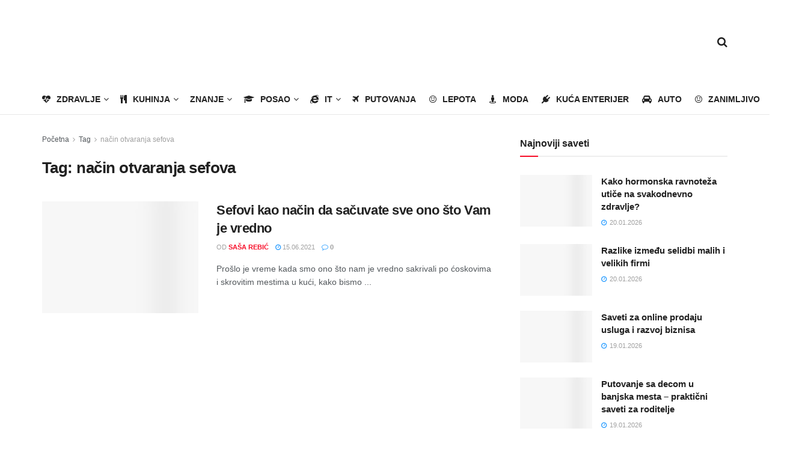

--- FILE ---
content_type: text/html; charset=UTF-8
request_url: https://www.saveti.rs/tag/nacin-otvaranja-sefova/
body_size: 32140
content:
<!doctype html>
<!--[if lt IE 7]><html class="no-js lt-ie9 lt-ie8 lt-ie7" dir="ltr" lang="en-US" prefix="og: https://ogp.me/ns#"> <![endif]-->
<!--[if IE 7]><html class="no-js lt-ie9 lt-ie8" dir="ltr" lang="en-US" prefix="og: https://ogp.me/ns#"> <![endif]-->
<!--[if IE 8]><html class="no-js lt-ie9" dir="ltr" lang="en-US" prefix="og: https://ogp.me/ns#"> <![endif]-->
<!--[if IE 9]><html class="no-js lt-ie10" dir="ltr" lang="en-US" prefix="og: https://ogp.me/ns#"> <![endif]-->
<!--[if gt IE 8]><!--><html class="no-js" dir="ltr" lang="en-US" prefix="og: https://ogp.me/ns#"> <!--<![endif]--><head><script data-no-optimize="1" type="ebccd482eaa390c1f30107b6-text/javascript">var litespeed_docref=sessionStorage.getItem("litespeed_docref");litespeed_docref&&(Object.defineProperty(document,"referrer",{get:function(){return litespeed_docref}}),sessionStorage.removeItem("litespeed_docref"));</script> <meta http-equiv="Content-Type" content="text/html; charset=UTF-8" /><meta name='viewport' content='width=device-width, initial-scale=1, user-scalable=yes' /><link rel="profile" href="https://gmpg.org/xfn/11" /><link rel="pingback" href="https://www.saveti.rs/xmlrpc.php" /> <script data-cfasync="false" data-no-defer="1" data-no-minify="1" data-no-optimize="1">var ewww_webp_supported=!1;function check_webp_feature(A,e){var w;e=void 0!==e?e:function(){},ewww_webp_supported?e(ewww_webp_supported):((w=new Image).onload=function(){ewww_webp_supported=0<w.width&&0<w.height,e&&e(ewww_webp_supported)},w.onerror=function(){e&&e(!1)},w.src="data:image/webp;base64,"+{alpha:"UklGRkoAAABXRUJQVlA4WAoAAAAQAAAAAAAAAAAAQUxQSAwAAAARBxAR/Q9ERP8DAABWUDggGAAAABQBAJ0BKgEAAQAAAP4AAA3AAP7mtQAAAA=="}[A])}check_webp_feature("alpha");</script><script data-cfasync="false" data-no-defer="1" data-no-minify="1" data-no-optimize="1">var Arrive=function(c,w){"use strict";if(c.MutationObserver&&"undefined"!=typeof HTMLElement){var r,a=0,u=(r=HTMLElement.prototype.matches||HTMLElement.prototype.webkitMatchesSelector||HTMLElement.prototype.mozMatchesSelector||HTMLElement.prototype.msMatchesSelector,{matchesSelector:function(e,t){return e instanceof HTMLElement&&r.call(e,t)},addMethod:function(e,t,r){var a=e[t];e[t]=function(){return r.length==arguments.length?r.apply(this,arguments):"function"==typeof a?a.apply(this,arguments):void 0}},callCallbacks:function(e,t){t&&t.options.onceOnly&&1==t.firedElems.length&&(e=[e[0]]);for(var r,a=0;r=e[a];a++)r&&r.callback&&r.callback.call(r.elem,r.elem);t&&t.options.onceOnly&&1==t.firedElems.length&&t.me.unbindEventWithSelectorAndCallback.call(t.target,t.selector,t.callback)},checkChildNodesRecursively:function(e,t,r,a){for(var i,n=0;i=e[n];n++)r(i,t,a)&&a.push({callback:t.callback,elem:i}),0<i.childNodes.length&&u.checkChildNodesRecursively(i.childNodes,t,r,a)},mergeArrays:function(e,t){var r,a={};for(r in e)e.hasOwnProperty(r)&&(a[r]=e[r]);for(r in t)t.hasOwnProperty(r)&&(a[r]=t[r]);return a},toElementsArray:function(e){return e=void 0!==e&&("number"!=typeof e.length||e===c)?[e]:e}}),e=(l.prototype.addEvent=function(e,t,r,a){a={target:e,selector:t,options:r,callback:a,firedElems:[]};return this._beforeAdding&&this._beforeAdding(a),this._eventsBucket.push(a),a},l.prototype.removeEvent=function(e){for(var t,r=this._eventsBucket.length-1;t=this._eventsBucket[r];r--)e(t)&&(this._beforeRemoving&&this._beforeRemoving(t),(t=this._eventsBucket.splice(r,1))&&t.length&&(t[0].callback=null))},l.prototype.beforeAdding=function(e){this._beforeAdding=e},l.prototype.beforeRemoving=function(e){this._beforeRemoving=e},l),t=function(i,n){var o=new e,l=this,s={fireOnAttributesModification:!1};return o.beforeAdding(function(t){var e=t.target;e!==c.document&&e!==c||(e=document.getElementsByTagName("html")[0]);var r=new MutationObserver(function(e){n.call(this,e,t)}),a=i(t.options);r.observe(e,a),t.observer=r,t.me=l}),o.beforeRemoving(function(e){e.observer.disconnect()}),this.bindEvent=function(e,t,r){t=u.mergeArrays(s,t);for(var a=u.toElementsArray(this),i=0;i<a.length;i++)o.addEvent(a[i],e,t,r)},this.unbindEvent=function(){var r=u.toElementsArray(this);o.removeEvent(function(e){for(var t=0;t<r.length;t++)if(this===w||e.target===r[t])return!0;return!1})},this.unbindEventWithSelectorOrCallback=function(r){var a=u.toElementsArray(this),i=r,e="function"==typeof r?function(e){for(var t=0;t<a.length;t++)if((this===w||e.target===a[t])&&e.callback===i)return!0;return!1}:function(e){for(var t=0;t<a.length;t++)if((this===w||e.target===a[t])&&e.selector===r)return!0;return!1};o.removeEvent(e)},this.unbindEventWithSelectorAndCallback=function(r,a){var i=u.toElementsArray(this);o.removeEvent(function(e){for(var t=0;t<i.length;t++)if((this===w||e.target===i[t])&&e.selector===r&&e.callback===a)return!0;return!1})},this},i=new function(){var s={fireOnAttributesModification:!1,onceOnly:!1,existing:!1};function n(e,t,r){return!(!u.matchesSelector(e,t.selector)||(e._id===w&&(e._id=a++),-1!=t.firedElems.indexOf(e._id)))&&(t.firedElems.push(e._id),!0)}var c=(i=new t(function(e){var t={attributes:!1,childList:!0,subtree:!0};return e.fireOnAttributesModification&&(t.attributes=!0),t},function(e,i){e.forEach(function(e){var t=e.addedNodes,r=e.target,a=[];null!==t&&0<t.length?u.checkChildNodesRecursively(t,i,n,a):"attributes"===e.type&&n(r,i)&&a.push({callback:i.callback,elem:r}),u.callCallbacks(a,i)})})).bindEvent;return i.bindEvent=function(e,t,r){t=void 0===r?(r=t,s):u.mergeArrays(s,t);var a=u.toElementsArray(this);if(t.existing){for(var i=[],n=0;n<a.length;n++)for(var o=a[n].querySelectorAll(e),l=0;l<o.length;l++)i.push({callback:r,elem:o[l]});if(t.onceOnly&&i.length)return r.call(i[0].elem,i[0].elem);setTimeout(u.callCallbacks,1,i)}c.call(this,e,t,r)},i},o=new function(){var a={};function i(e,t){return u.matchesSelector(e,t.selector)}var n=(o=new t(function(){return{childList:!0,subtree:!0}},function(e,r){e.forEach(function(e){var t=e.removedNodes,e=[];null!==t&&0<t.length&&u.checkChildNodesRecursively(t,r,i,e),u.callCallbacks(e,r)})})).bindEvent;return o.bindEvent=function(e,t,r){t=void 0===r?(r=t,a):u.mergeArrays(a,t),n.call(this,e,t,r)},o};d(HTMLElement.prototype),d(NodeList.prototype),d(HTMLCollection.prototype),d(HTMLDocument.prototype),d(Window.prototype);var n={};return s(i,n,"unbindAllArrive"),s(o,n,"unbindAllLeave"),n}function l(){this._eventsBucket=[],this._beforeAdding=null,this._beforeRemoving=null}function s(e,t,r){u.addMethod(t,r,e.unbindEvent),u.addMethod(t,r,e.unbindEventWithSelectorOrCallback),u.addMethod(t,r,e.unbindEventWithSelectorAndCallback)}function d(e){e.arrive=i.bindEvent,s(i,e,"unbindArrive"),e.leave=o.bindEvent,s(o,e,"unbindLeave")}}(window,void 0),ewww_webp_supported=!1;function check_webp_feature(e,t){var r;ewww_webp_supported?t(ewww_webp_supported):((r=new Image).onload=function(){ewww_webp_supported=0<r.width&&0<r.height,t(ewww_webp_supported)},r.onerror=function(){t(!1)},r.src="data:image/webp;base64,"+{alpha:"UklGRkoAAABXRUJQVlA4WAoAAAAQAAAAAAAAAAAAQUxQSAwAAAARBxAR/Q9ERP8DAABWUDggGAAAABQBAJ0BKgEAAQAAAP4AAA3AAP7mtQAAAA==",animation:"UklGRlIAAABXRUJQVlA4WAoAAAASAAAAAAAAAAAAQU5JTQYAAAD/////AABBTk1GJgAAAAAAAAAAAAAAAAAAAGQAAABWUDhMDQAAAC8AAAAQBxAREYiI/gcA"}[e])}function ewwwLoadImages(e){if(e){for(var t=document.querySelectorAll(".batch-image img, .image-wrapper a, .ngg-pro-masonry-item a, .ngg-galleria-offscreen-seo-wrapper a"),r=0,a=t.length;r<a;r++)ewwwAttr(t[r],"data-src",t[r].getAttribute("data-webp")),ewwwAttr(t[r],"data-thumbnail",t[r].getAttribute("data-webp-thumbnail"));for(var i=document.querySelectorAll("div.woocommerce-product-gallery__image"),r=0,a=i.length;r<a;r++)ewwwAttr(i[r],"data-thumb",i[r].getAttribute("data-webp-thumb"))}for(var n=document.querySelectorAll("video"),r=0,a=n.length;r<a;r++)ewwwAttr(n[r],"poster",e?n[r].getAttribute("data-poster-webp"):n[r].getAttribute("data-poster-image"));for(var o,l=document.querySelectorAll("img.ewww_webp_lazy_load"),r=0,a=l.length;r<a;r++)e&&(ewwwAttr(l[r],"data-lazy-srcset",l[r].getAttribute("data-lazy-srcset-webp")),ewwwAttr(l[r],"data-srcset",l[r].getAttribute("data-srcset-webp")),ewwwAttr(l[r],"data-lazy-src",l[r].getAttribute("data-lazy-src-webp")),ewwwAttr(l[r],"data-src",l[r].getAttribute("data-src-webp")),ewwwAttr(l[r],"data-orig-file",l[r].getAttribute("data-webp-orig-file")),ewwwAttr(l[r],"data-medium-file",l[r].getAttribute("data-webp-medium-file")),ewwwAttr(l[r],"data-large-file",l[r].getAttribute("data-webp-large-file")),null!=(o=l[r].getAttribute("srcset"))&&!1!==o&&o.includes("R0lGOD")&&ewwwAttr(l[r],"src",l[r].getAttribute("data-lazy-src-webp"))),l[r].className=l[r].className.replace(/\bewww_webp_lazy_load\b/,"");for(var s=document.querySelectorAll(".ewww_webp"),r=0,a=s.length;r<a;r++)e?(ewwwAttr(s[r],"srcset",s[r].getAttribute("data-srcset-webp")),ewwwAttr(s[r],"src",s[r].getAttribute("data-src-webp")),ewwwAttr(s[r],"data-orig-file",s[r].getAttribute("data-webp-orig-file")),ewwwAttr(s[r],"data-medium-file",s[r].getAttribute("data-webp-medium-file")),ewwwAttr(s[r],"data-large-file",s[r].getAttribute("data-webp-large-file")),ewwwAttr(s[r],"data-large_image",s[r].getAttribute("data-webp-large_image")),ewwwAttr(s[r],"data-src",s[r].getAttribute("data-webp-src"))):(ewwwAttr(s[r],"srcset",s[r].getAttribute("data-srcset-img")),ewwwAttr(s[r],"src",s[r].getAttribute("data-src-img"))),s[r].className=s[r].className.replace(/\bewww_webp\b/,"ewww_webp_loaded");window.jQuery&&jQuery.fn.isotope&&jQuery.fn.imagesLoaded&&(jQuery(".fusion-posts-container-infinite").imagesLoaded(function(){jQuery(".fusion-posts-container-infinite").hasClass("isotope")&&jQuery(".fusion-posts-container-infinite").isotope()}),jQuery(".fusion-portfolio:not(.fusion-recent-works) .fusion-portfolio-wrapper").imagesLoaded(function(){jQuery(".fusion-portfolio:not(.fusion-recent-works) .fusion-portfolio-wrapper").isotope()}))}function ewwwWebPInit(e){ewwwLoadImages(e),ewwwNggLoadGalleries(e),document.arrive(".ewww_webp",function(){ewwwLoadImages(e)}),document.arrive(".ewww_webp_lazy_load",function(){ewwwLoadImages(e)}),document.arrive("videos",function(){ewwwLoadImages(e)}),"loading"==document.readyState?document.addEventListener("DOMContentLoaded",ewwwJSONParserInit):("undefined"!=typeof galleries&&ewwwNggParseGalleries(e),ewwwWooParseVariations(e))}function ewwwAttr(e,t,r){null!=r&&!1!==r&&e.setAttribute(t,r)}function ewwwJSONParserInit(){"undefined"!=typeof galleries&&check_webp_feature("alpha",ewwwNggParseGalleries),check_webp_feature("alpha",ewwwWooParseVariations)}function ewwwWooParseVariations(e){if(e)for(var t=document.querySelectorAll("form.variations_form"),r=0,a=t.length;r<a;r++){var i=t[r].getAttribute("data-product_variations"),n=!1;try{for(var o in i=JSON.parse(i))void 0!==i[o]&&void 0!==i[o].image&&(void 0!==i[o].image.src_webp&&(i[o].image.src=i[o].image.src_webp,n=!0),void 0!==i[o].image.srcset_webp&&(i[o].image.srcset=i[o].image.srcset_webp,n=!0),void 0!==i[o].image.full_src_webp&&(i[o].image.full_src=i[o].image.full_src_webp,n=!0),void 0!==i[o].image.gallery_thumbnail_src_webp&&(i[o].image.gallery_thumbnail_src=i[o].image.gallery_thumbnail_src_webp,n=!0),void 0!==i[o].image.thumb_src_webp&&(i[o].image.thumb_src=i[o].image.thumb_src_webp,n=!0));n&&ewwwAttr(t[r],"data-product_variations",JSON.stringify(i))}catch(e){}}}function ewwwNggParseGalleries(e){if(e)for(var t in galleries){var r=galleries[t];galleries[t].images_list=ewwwNggParseImageList(r.images_list)}}function ewwwNggLoadGalleries(e){e&&document.addEventListener("ngg.galleria.themeadded",function(e,t){window.ngg_galleria._create_backup=window.ngg_galleria.create,window.ngg_galleria.create=function(e,t){var r=$(e).data("id");return galleries["gallery_"+r].images_list=ewwwNggParseImageList(galleries["gallery_"+r].images_list),window.ngg_galleria._create_backup(e,t)}})}function ewwwNggParseImageList(e){for(var t in e){var r=e[t];if(void 0!==r["image-webp"]&&(e[t].image=r["image-webp"],delete e[t]["image-webp"]),void 0!==r["thumb-webp"]&&(e[t].thumb=r["thumb-webp"],delete e[t]["thumb-webp"]),void 0!==r.full_image_webp&&(e[t].full_image=r.full_image_webp,delete e[t].full_image_webp),void 0!==r.srcsets)for(var a in r.srcsets)nggSrcset=r.srcsets[a],void 0!==r.srcsets[a+"-webp"]&&(e[t].srcsets[a]=r.srcsets[a+"-webp"],delete e[t].srcsets[a+"-webp"]);if(void 0!==r.full_srcsets)for(var i in r.full_srcsets)nggFSrcset=r.full_srcsets[i],void 0!==r.full_srcsets[i+"-webp"]&&(e[t].full_srcsets[i]=r.full_srcsets[i+"-webp"],delete e[t].full_srcsets[i+"-webp"])}return e}check_webp_feature("alpha",ewwwWebPInit);</script><title>način otvaranja sefova - Saveti.rs</title><meta name="robots" content="max-image-preview:large" /><link rel="canonical" href="https://www.saveti.rs/tag/nacin-otvaranja-sefova/" /><meta name="generator" content="All in One SEO (AIOSEO) 4.9.3" /> <script type="application/ld+json" class="aioseo-schema">{"@context":"https:\/\/schema.org","@graph":[{"@type":"BreadcrumbList","@id":"https:\/\/www.saveti.rs\/tag\/nacin-otvaranja-sefova\/#breadcrumblist","itemListElement":[{"@type":"ListItem","@id":"https:\/\/www.saveti.rs#listItem","position":1,"name":"Home","item":"https:\/\/www.saveti.rs","nextItem":{"@type":"ListItem","@id":"https:\/\/www.saveti.rs\/tag\/nacin-otvaranja-sefova\/#listItem","name":"na\u010din otvaranja sefova"}},{"@type":"ListItem","@id":"https:\/\/www.saveti.rs\/tag\/nacin-otvaranja-sefova\/#listItem","position":2,"name":"na\u010din otvaranja sefova","previousItem":{"@type":"ListItem","@id":"https:\/\/www.saveti.rs#listItem","name":"Home"}}]},{"@type":"CollectionPage","@id":"https:\/\/www.saveti.rs\/tag\/nacin-otvaranja-sefova\/#collectionpage","url":"https:\/\/www.saveti.rs\/tag\/nacin-otvaranja-sefova\/","name":"na\u010din otvaranja sefova - Saveti.rs","inLanguage":"en-US","isPartOf":{"@id":"https:\/\/www.saveti.rs\/#website"},"breadcrumb":{"@id":"https:\/\/www.saveti.rs\/tag\/nacin-otvaranja-sefova\/#breadcrumblist"}},{"@type":"Organization","@id":"https:\/\/www.saveti.rs\/#organization","name":"Saveti.rs","description":"Puno korisnih saveta na jednom mestu!","url":"https:\/\/www.saveti.rs\/","logo":{"@type":"ImageObject","url":"https:\/\/www.saveti.rs\/wp-content\/uploads\/2023\/04\/saveti-logo.jpg","@id":"https:\/\/www.saveti.rs\/tag\/nacin-otvaranja-sefova\/#organizationLogo","width":462,"height":170,"caption":"Saveti logo"},"image":{"@id":"https:\/\/www.saveti.rs\/tag\/nacin-otvaranja-sefova\/#organizationLogo"},"sameAs":["https:\/\/www.facebook.com\/moj.savet"]},{"@type":"WebSite","@id":"https:\/\/www.saveti.rs\/#website","url":"https:\/\/www.saveti.rs\/","name":"Saveti.rs","description":"Puno korisnih saveta na jednom mestu!","inLanguage":"en-US","publisher":{"@id":"https:\/\/www.saveti.rs\/#organization"}}]}</script>  <script type="litespeed/javascript">var jnews_ajax_url='/?ajax-request=jnews'</script> <script type="litespeed/javascript">window.jnews=window.jnews||{},window.jnews.library=window.jnews.library||{},window.jnews.library=function(){"use strict";var e=this;e.win=window,e.doc=document,e.noop=function(){},e.globalBody=e.doc.getElementsByTagName("body")[0],e.globalBody=e.globalBody?e.globalBody:e.doc,e.win.jnewsDataStorage=e.win.jnewsDataStorage||{_storage:new WeakMap,put:function(e,t,n){this._storage.has(e)||this._storage.set(e,new Map),this._storage.get(e).set(t,n)},get:function(e,t){return this._storage.get(e).get(t)},has:function(e,t){return this._storage.has(e)&&this._storage.get(e).has(t)},remove:function(e,t){var n=this._storage.get(e).delete(t);return 0===!this._storage.get(e).size&&this._storage.delete(e),n}},e.windowWidth=function(){return e.win.innerWidth||e.docEl.clientWidth||e.globalBody.clientWidth},e.windowHeight=function(){return e.win.innerHeight||e.docEl.clientHeight||e.globalBody.clientHeight},e.requestAnimationFrame=e.win.requestAnimationFrame||e.win.webkitRequestAnimationFrame||e.win.mozRequestAnimationFrame||e.win.msRequestAnimationFrame||window.oRequestAnimationFrame||function(e){return setTimeout(e,1e3/60)},e.cancelAnimationFrame=e.win.cancelAnimationFrame||e.win.webkitCancelAnimationFrame||e.win.webkitCancelRequestAnimationFrame||e.win.mozCancelAnimationFrame||e.win.msCancelRequestAnimationFrame||e.win.oCancelRequestAnimationFrame||function(e){clearTimeout(e)},e.classListSupport="classList"in document.createElement("_"),e.hasClass=e.classListSupport?function(e,t){return e.classList.contains(t)}:function(e,t){return e.className.indexOf(t)>=0},e.addClass=e.classListSupport?function(t,n){e.hasClass(t,n)||t.classList.add(n)}:function(t,n){e.hasClass(t,n)||(t.className+=" "+n)},e.removeClass=e.classListSupport?function(t,n){e.hasClass(t,n)&&t.classList.remove(n)}:function(t,n){e.hasClass(t,n)&&(t.className=t.className.replace(n,""))},e.objKeys=function(e){var t=[];for(var n in e)Object.prototype.hasOwnProperty.call(e,n)&&t.push(n);return t},e.isObjectSame=function(e,t){var n=!0;return JSON.stringify(e)!==JSON.stringify(t)&&(n=!1),n},e.extend=function(){for(var e,t,n,o=arguments[0]||{},i=1,a=arguments.length;i<a;i++)if(null!==(e=arguments[i]))for(t in e)o!==(n=e[t])&&void 0!==n&&(o[t]=n);return o},e.dataStorage=e.win.jnewsDataStorage,e.isVisible=function(e){return 0!==e.offsetWidth&&0!==e.offsetHeight||e.getBoundingClientRect().length},e.getHeight=function(e){return e.offsetHeight||e.clientHeight||e.getBoundingClientRect().height},e.getWidth=function(e){return e.offsetWidth||e.clientWidth||e.getBoundingClientRect().width},e.supportsPassive=!1;try{var t=Object.defineProperty({},"passive",{get:function(){e.supportsPassive=!0}});"createEvent"in e.doc?e.win.addEventListener("test",null,t):"fireEvent"in e.doc&&e.win.attachEvent("test",null)}catch(e){}e.passiveOption=!!e.supportsPassive&&{passive:!0},e.setStorage=function(e,t){e="jnews-"+e;var n={expired:Math.floor(((new Date).getTime()+432e5)/1e3)};t=Object.assign(n,t);localStorage.setItem(e,JSON.stringify(t))},e.getStorage=function(e){e="jnews-"+e;var t=localStorage.getItem(e);return null!==t&&0<t.length?JSON.parse(localStorage.getItem(e)):{}},e.expiredStorage=function(){var t,n="jnews-";for(var o in localStorage)o.indexOf(n)>-1&&"undefined"!==(t=e.getStorage(o.replace(n,""))).expired&&t.expired<Math.floor((new Date).getTime()/1e3)&&localStorage.removeItem(o)},e.addEvents=function(t,n,o){for(var i in n){var a=["touchstart","touchmove"].indexOf(i)>=0&&!o&&e.passiveOption;"createEvent"in e.doc?t.addEventListener(i,n[i],a):"fireEvent"in e.doc&&t.attachEvent("on"+i,n[i])}},e.removeEvents=function(t,n){for(var o in n)"createEvent"in e.doc?t.removeEventListener(o,n[o]):"fireEvent"in e.doc&&t.detachEvent("on"+o,n[o])},e.triggerEvents=function(t,n,o){var i;o=o||{detail:null};return"createEvent"in e.doc?(!(i=e.doc.createEvent("CustomEvent")||new CustomEvent(n)).initCustomEvent||i.initCustomEvent(n,!0,!1,o),void t.dispatchEvent(i)):"fireEvent"in e.doc?((i=e.doc.createEventObject()).eventType=n,void t.fireEvent("on"+i.eventType,i)):void 0},e.getParents=function(t,n){void 0===n&&(n=e.doc);for(var o=[],i=t.parentNode,a=!1;!a;)if(i){var r=i;r.querySelectorAll(n).length?a=!0:(o.push(r),i=r.parentNode)}else o=[],a=!0;return o},e.forEach=function(e,t,n){for(var o=0,i=e.length;o<i;o++)t.call(n,e[o],o)},e.getText=function(e){return e.innerText||e.textContent},e.setText=function(e,t){var n="object"==typeof t?t.innerText||t.textContent:t;e.innerText&&(e.innerText=n),e.textContent&&(e.textContent=n)},e.httpBuildQuery=function(t){return e.objKeys(t).reduce(function t(n){var o=arguments.length>1&&void 0!==arguments[1]?arguments[1]:null;return function(i,a){var r=n[a];a=encodeURIComponent(a);var s=o?"".concat(o,"[").concat(a,"]"):a;return null==r||"function"==typeof r?(i.push("".concat(s,"=")),i):["number","boolean","string"].includes(typeof r)?(i.push("".concat(s,"=").concat(encodeURIComponent(r))),i):(i.push(e.objKeys(r).reduce(t(r,s),[]).join("&")),i)}}(t),[]).join("&")},e.get=function(t,n,o,i){return o="function"==typeof o?o:e.noop,e.ajax("GET",t,n,o,i)},e.post=function(t,n,o,i){return o="function"==typeof o?o:e.noop,e.ajax("POST",t,n,o,i)},e.ajax=function(t,n,o,i,a){var r=new XMLHttpRequest,s=n,c=e.httpBuildQuery(o);if(t=-1!=["GET","POST"].indexOf(t)?t:"GET",r.open(t,s+("GET"==t?"?"+c:""),!0),"POST"==t&&r.setRequestHeader("Content-type","application/x-www-form-urlencoded"),r.setRequestHeader("X-Requested-With","XMLHttpRequest"),r.onreadystatechange=function(){4===r.readyState&&200<=r.status&&300>r.status&&"function"==typeof i&&i.call(void 0,r.response)},void 0!==a&&!a){return{xhr:r,send:function(){r.send("POST"==t?c:null)}}}return r.send("POST"==t?c:null),{xhr:r}},e.scrollTo=function(t,n,o){function i(e,t,n){this.start=this.position(),this.change=e-this.start,this.currentTime=0,this.increment=20,this.duration=void 0===n?500:n,this.callback=t,this.finish=!1,this.animateScroll()}return Math.easeInOutQuad=function(e,t,n,o){return(e/=o/2)<1?n/2*e*e+t:-n/2*(--e*(e-2)-1)+t},i.prototype.stop=function(){this.finish=!0},i.prototype.move=function(t){e.doc.documentElement.scrollTop=t,e.globalBody.parentNode.scrollTop=t,e.globalBody.scrollTop=t},i.prototype.position=function(){return e.doc.documentElement.scrollTop||e.globalBody.parentNode.scrollTop||e.globalBody.scrollTop},i.prototype.animateScroll=function(){this.currentTime+=this.increment;var t=Math.easeInOutQuad(this.currentTime,this.start,this.change,this.duration);this.move(t),this.currentTime<this.duration&&!this.finish?e.requestAnimationFrame.call(e.win,this.animateScroll.bind(this)):this.callback&&"function"==typeof this.callback&&this.callback()},new i(t,n,o)},e.unwrap=function(t){var n,o=t;e.forEach(t,(function(e,t){n?n+=e:n=e})),o.replaceWith(n)},e.performance={start:function(e){performance.mark(e+"Start")},stop:function(e){performance.mark(e+"End"),performance.measure(e,e+"Start",e+"End")}},e.fps=function(){var t=0,n=0,o=0;!function(){var i=t=0,a=0,r=0,s=document.getElementById("fpsTable"),c=function(t){void 0===document.getElementsByTagName("body")[0]?e.requestAnimationFrame.call(e.win,(function(){c(t)})):document.getElementsByTagName("body")[0].appendChild(t)};null===s&&((s=document.createElement("div")).style.position="fixed",s.style.top="120px",s.style.left="10px",s.style.width="100px",s.style.height="20px",s.style.border="1px solid black",s.style.fontSize="11px",s.style.zIndex="100000",s.style.backgroundColor="white",s.id="fpsTable",c(s));var l=function(){o++,n=Date.now(),(a=(o/(r=(n-t)/1e3)).toPrecision(2))!=i&&(i=a,s.innerHTML=i+"fps"),1<r&&(t=n,o=0),e.requestAnimationFrame.call(e.win,l)};l()}()},e.instr=function(e,t){for(var n=0;n<t.length;n++)if(-1!==e.toLowerCase().indexOf(t[n].toLowerCase()))return!0},e.winLoad=function(t,n){function o(o){if("complete"===e.doc.readyState||"interactive"===e.doc.readyState)return!o||n?setTimeout(t,n||1):t(o),1}o()||e.addEvents(e.win,{load:o})},e.docReady=function(t,n){function o(o){if("complete"===e.doc.readyState||"interactive"===e.doc.readyState)return!o||n?setTimeout(t,n||1):t(o),1}o()||e.addEvents(e.doc,{DOMContentLiteSpeedLoaded:o})},e.fireOnce=function(){e.docReady((function(){e.assets=e.assets||[],e.assets.length&&(e.boot(),e.load_assets())}),50)},e.boot=function(){e.length&&e.doc.querySelectorAll("style[media]").forEach((function(e){"not all"==e.getAttribute("media")&&e.removeAttribute("media")}))},e.create_js=function(t,n){var o=e.doc.createElement("script");switch(o.setAttribute("src",t),n){case"defer":o.setAttribute("defer",!0);break;case"async":o.setAttribute("async",!0);break;case"deferasync":o.setAttribute("defer",!0),o.setAttribute("async",!0)}e.globalBody.appendChild(o)},e.load_assets=function(){"object"==typeof e.assets&&e.forEach(e.assets.slice(0),(function(t,n){var o="";t.defer&&(o+="defer"),t.async&&(o+="async"),e.create_js(t.url,o);var i=e.assets.indexOf(t);i>-1&&e.assets.splice(i,1)})),e.assets=jnewsoption.au_scripts=window.jnewsads=[]},e.setCookie=function(e,t,n){var o="";if(n){var i=new Date;i.setTime(i.getTime()+24*n*60*60*1e3),o="; expires="+i.toUTCString()}document.cookie=e+"="+(t||"")+o+"; path=/"},e.getCookie=function(e){for(var t=e+"=",n=document.cookie.split(";"),o=0;o<n.length;o++){for(var i=n[o];" "==i.charAt(0);)i=i.substring(1,i.length);if(0==i.indexOf(t))return i.substring(t.length,i.length)}return null},e.eraseCookie=function(e){document.cookie=e+"=; Path=/; Expires=Thu, 01 Jan 1970 00:00:01 GMT;"},e.docReady((function(){e.globalBody=e.globalBody==e.doc?e.doc.getElementsByTagName("body")[0]:e.globalBody,e.globalBody=e.globalBody?e.globalBody:e.doc})),e.winLoad((function(){e.winLoad((function(){var t=!1;if(void 0!==window.jnewsadmin)if(void 0!==window.file_version_checker){var n=e.objKeys(window.file_version_checker);n.length?n.forEach((function(e){t||"10.0.4"===window.file_version_checker[e]||(t=!0)})):t=!0}else t=!0;t&&(window.jnewsHelper.getMessage(),window.jnewsHelper.getNotice())}),2500)}))},window.jnews.library=new window.jnews.library</script><link rel='dns-prefetch' href='//www.googletagmanager.com' /><link rel="alternate" type="application/rss+xml" title="Saveti.rs &raquo; Feed" href="https://www.saveti.rs/feed/" /><link rel="alternate" type="application/rss+xml" title="Saveti.rs &raquo; Comments Feed" href="https://www.saveti.rs/comments/feed/" /><link rel="alternate" type="application/rss+xml" title="Saveti.rs &raquo; način otvaranja sefova Tag Feed" href="https://www.saveti.rs/tag/nacin-otvaranja-sefova/feed/" />
 <script src="//www.googletagmanager.com/gtag/js?id=G-4H4BTV1XLY"  data-cfasync="false" data-wpfc-render="false" type="text/javascript" async></script> <script data-cfasync="false" data-wpfc-render="false" type="text/javascript">var mi_version = '9.11.1';
				var mi_track_user = true;
				var mi_no_track_reason = '';
								var MonsterInsightsDefaultLocations = {"page_location":"https:\/\/www.saveti.rs\/tag\/nacin-otvaranja-sefova\/"};
								if ( typeof MonsterInsightsPrivacyGuardFilter === 'function' ) {
					var MonsterInsightsLocations = (typeof MonsterInsightsExcludeQuery === 'object') ? MonsterInsightsPrivacyGuardFilter( MonsterInsightsExcludeQuery ) : MonsterInsightsPrivacyGuardFilter( MonsterInsightsDefaultLocations );
				} else {
					var MonsterInsightsLocations = (typeof MonsterInsightsExcludeQuery === 'object') ? MonsterInsightsExcludeQuery : MonsterInsightsDefaultLocations;
				}

								var disableStrs = [
										'ga-disable-G-4H4BTV1XLY',
									];

				/* Function to detect opted out users */
				function __gtagTrackerIsOptedOut() {
					for (var index = 0; index < disableStrs.length; index++) {
						if (document.cookie.indexOf(disableStrs[index] + '=true') > -1) {
							return true;
						}
					}

					return false;
				}

				/* Disable tracking if the opt-out cookie exists. */
				if (__gtagTrackerIsOptedOut()) {
					for (var index = 0; index < disableStrs.length; index++) {
						window[disableStrs[index]] = true;
					}
				}

				/* Opt-out function */
				function __gtagTrackerOptout() {
					for (var index = 0; index < disableStrs.length; index++) {
						document.cookie = disableStrs[index] + '=true; expires=Thu, 31 Dec 2099 23:59:59 UTC; path=/';
						window[disableStrs[index]] = true;
					}
				}

				if ('undefined' === typeof gaOptout) {
					function gaOptout() {
						__gtagTrackerOptout();
					}
				}
								window.dataLayer = window.dataLayer || [];

				window.MonsterInsightsDualTracker = {
					helpers: {},
					trackers: {},
				};
				if (mi_track_user) {
					function __gtagDataLayer() {
						dataLayer.push(arguments);
					}

					function __gtagTracker(type, name, parameters) {
						if (!parameters) {
							parameters = {};
						}

						if (parameters.send_to) {
							__gtagDataLayer.apply(null, arguments);
							return;
						}

						if (type === 'event') {
														parameters.send_to = monsterinsights_frontend.v4_id;
							var hookName = name;
							if (typeof parameters['event_category'] !== 'undefined') {
								hookName = parameters['event_category'] + ':' + name;
							}

							if (typeof MonsterInsightsDualTracker.trackers[hookName] !== 'undefined') {
								MonsterInsightsDualTracker.trackers[hookName](parameters);
							} else {
								__gtagDataLayer('event', name, parameters);
							}
							
						} else {
							__gtagDataLayer.apply(null, arguments);
						}
					}

					__gtagTracker('js', new Date());
					__gtagTracker('set', {
						'developer_id.dZGIzZG': true,
											});
					if ( MonsterInsightsLocations.page_location ) {
						__gtagTracker('set', MonsterInsightsLocations);
					}
										__gtagTracker('config', 'G-4H4BTV1XLY', {"forceSSL":"true","link_attribution":"true"} );
										window.gtag = __gtagTracker;										(function () {
						/* https://developers.google.com/analytics/devguides/collection/analyticsjs/ */
						/* ga and __gaTracker compatibility shim. */
						var noopfn = function () {
							return null;
						};
						var newtracker = function () {
							return new Tracker();
						};
						var Tracker = function () {
							return null;
						};
						var p = Tracker.prototype;
						p.get = noopfn;
						p.set = noopfn;
						p.send = function () {
							var args = Array.prototype.slice.call(arguments);
							args.unshift('send');
							__gaTracker.apply(null, args);
						};
						var __gaTracker = function () {
							var len = arguments.length;
							if (len === 0) {
								return;
							}
							var f = arguments[len - 1];
							if (typeof f !== 'object' || f === null || typeof f.hitCallback !== 'function') {
								if ('send' === arguments[0]) {
									var hitConverted, hitObject = false, action;
									if ('event' === arguments[1]) {
										if ('undefined' !== typeof arguments[3]) {
											hitObject = {
												'eventAction': arguments[3],
												'eventCategory': arguments[2],
												'eventLabel': arguments[4],
												'value': arguments[5] ? arguments[5] : 1,
											}
										}
									}
									if ('pageview' === arguments[1]) {
										if ('undefined' !== typeof arguments[2]) {
											hitObject = {
												'eventAction': 'page_view',
												'page_path': arguments[2],
											}
										}
									}
									if (typeof arguments[2] === 'object') {
										hitObject = arguments[2];
									}
									if (typeof arguments[5] === 'object') {
										Object.assign(hitObject, arguments[5]);
									}
									if ('undefined' !== typeof arguments[1].hitType) {
										hitObject = arguments[1];
										if ('pageview' === hitObject.hitType) {
											hitObject.eventAction = 'page_view';
										}
									}
									if (hitObject) {
										action = 'timing' === arguments[1].hitType ? 'timing_complete' : hitObject.eventAction;
										hitConverted = mapArgs(hitObject);
										__gtagTracker('event', action, hitConverted);
									}
								}
								return;
							}

							function mapArgs(args) {
								var arg, hit = {};
								var gaMap = {
									'eventCategory': 'event_category',
									'eventAction': 'event_action',
									'eventLabel': 'event_label',
									'eventValue': 'event_value',
									'nonInteraction': 'non_interaction',
									'timingCategory': 'event_category',
									'timingVar': 'name',
									'timingValue': 'value',
									'timingLabel': 'event_label',
									'page': 'page_path',
									'location': 'page_location',
									'title': 'page_title',
									'referrer' : 'page_referrer',
								};
								for (arg in args) {
																		if (!(!args.hasOwnProperty(arg) || !gaMap.hasOwnProperty(arg))) {
										hit[gaMap[arg]] = args[arg];
									} else {
										hit[arg] = args[arg];
									}
								}
								return hit;
							}

							try {
								f.hitCallback();
							} catch (ex) {
							}
						};
						__gaTracker.create = newtracker;
						__gaTracker.getByName = newtracker;
						__gaTracker.getAll = function () {
							return [];
						};
						__gaTracker.remove = noopfn;
						__gaTracker.loaded = true;
						window['__gaTracker'] = __gaTracker;
					})();
									} else {
										console.log("");
					(function () {
						function __gtagTracker() {
							return null;
						}

						window['__gtagTracker'] = __gtagTracker;
						window['gtag'] = __gtagTracker;
					})();
									}</script> <style id='wp-img-auto-sizes-contain-inline-css' type='text/css'>img:is([sizes=auto i],[sizes^="auto," i]){contain-intrinsic-size:3000px 1500px}
/*# sourceURL=wp-img-auto-sizes-contain-inline-css */</style><style id="litespeed-ccss">ul{box-sizing:border-box}:root{--wp--preset--font-size--normal:16px;--wp--preset--font-size--huge:42px}:root{--wp--preset--aspect-ratio--square:1;--wp--preset--aspect-ratio--4-3:4/3;--wp--preset--aspect-ratio--3-4:3/4;--wp--preset--aspect-ratio--3-2:3/2;--wp--preset--aspect-ratio--2-3:2/3;--wp--preset--aspect-ratio--16-9:16/9;--wp--preset--aspect-ratio--9-16:9/16;--wp--preset--color--black:#000000;--wp--preset--color--cyan-bluish-gray:#abb8c3;--wp--preset--color--white:#ffffff;--wp--preset--color--pale-pink:#f78da7;--wp--preset--color--vivid-red:#cf2e2e;--wp--preset--color--luminous-vivid-orange:#ff6900;--wp--preset--color--luminous-vivid-amber:#fcb900;--wp--preset--color--light-green-cyan:#7bdcb5;--wp--preset--color--vivid-green-cyan:#00d084;--wp--preset--color--pale-cyan-blue:#8ed1fc;--wp--preset--color--vivid-cyan-blue:#0693e3;--wp--preset--color--vivid-purple:#9b51e0;--wp--preset--gradient--vivid-cyan-blue-to-vivid-purple:linear-gradient(135deg,rgba(6,147,227,1) 0%,rgb(155,81,224) 100%);--wp--preset--gradient--light-green-cyan-to-vivid-green-cyan:linear-gradient(135deg,rgb(122,220,180) 0%,rgb(0,208,130) 100%);--wp--preset--gradient--luminous-vivid-amber-to-luminous-vivid-orange:linear-gradient(135deg,rgba(252,185,0,1) 0%,rgba(255,105,0,1) 100%);--wp--preset--gradient--luminous-vivid-orange-to-vivid-red:linear-gradient(135deg,rgba(255,105,0,1) 0%,rgb(207,46,46) 100%);--wp--preset--gradient--very-light-gray-to-cyan-bluish-gray:linear-gradient(135deg,rgb(238,238,238) 0%,rgb(169,184,195) 100%);--wp--preset--gradient--cool-to-warm-spectrum:linear-gradient(135deg,rgb(74,234,220) 0%,rgb(151,120,209) 20%,rgb(207,42,186) 40%,rgb(238,44,130) 60%,rgb(251,105,98) 80%,rgb(254,248,76) 100%);--wp--preset--gradient--blush-light-purple:linear-gradient(135deg,rgb(255,206,236) 0%,rgb(152,150,240) 100%);--wp--preset--gradient--blush-bordeaux:linear-gradient(135deg,rgb(254,205,165) 0%,rgb(254,45,45) 50%,rgb(107,0,62) 100%);--wp--preset--gradient--luminous-dusk:linear-gradient(135deg,rgb(255,203,112) 0%,rgb(199,81,192) 50%,rgb(65,88,208) 100%);--wp--preset--gradient--pale-ocean:linear-gradient(135deg,rgb(255,245,203) 0%,rgb(182,227,212) 50%,rgb(51,167,181) 100%);--wp--preset--gradient--electric-grass:linear-gradient(135deg,rgb(202,248,128) 0%,rgb(113,206,126) 100%);--wp--preset--gradient--midnight:linear-gradient(135deg,rgb(2,3,129) 0%,rgb(40,116,252) 100%);--wp--preset--font-size--small:13px;--wp--preset--font-size--medium:20px;--wp--preset--font-size--large:36px;--wp--preset--font-size--x-large:42px;--wp--preset--spacing--20:0.44rem;--wp--preset--spacing--30:0.67rem;--wp--preset--spacing--40:1rem;--wp--preset--spacing--50:1.5rem;--wp--preset--spacing--60:2.25rem;--wp--preset--spacing--70:3.38rem;--wp--preset--spacing--80:5.06rem;--wp--preset--shadow--natural:6px 6px 9px rgba(0, 0, 0, 0.2);--wp--preset--shadow--deep:12px 12px 50px rgba(0, 0, 0, 0.4);--wp--preset--shadow--sharp:6px 6px 0px rgba(0, 0, 0, 0.2);--wp--preset--shadow--outlined:6px 6px 0px -3px rgba(255, 255, 255, 1), 6px 6px rgba(0, 0, 0, 1);--wp--preset--shadow--crisp:6px 6px 0px rgba(0, 0, 0, 1)}.fa{display:inline-block;font:normal normal normal 14px/1 FontAwesome;font-size:inherit;text-rendering:auto;-webkit-font-smoothing:antialiased;-moz-osx-font-smoothing:grayscale}.fa-search:before{content:"\f002"}.fa-clock-o:before{content:"\f017"}.fa-plane:before{content:"\f072"}.fa-bars:before{content:"\f0c9"}.fa-comment-o:before{content:"\f0e5"}.fa-coffee:before{content:"\f0f4"}.fa-ambulance:before{content:"\f0f9"}.fa-angle-right:before{content:"\f105"}.fa-angle-up:before{content:"\f106"}.fa-smile-o:before{content:"\f118"}.fa-graduation-cap:before{content:"\f19d"}.fa-automobile:before{content:"\f1b9"}.fa-plug:before{content:"\f1e6"}.fa-street-view:before{content:"\f21d"}.fa-internet-explorer:before{content:"\f26b"}[class^=jegicon-]:before{font-family:jegicon!important;font-style:normal!important;font-weight:400!important;font-variant:normal!important;text-transform:none!important;speak:none;line-height:1;-webkit-font-smoothing:antialiased;-moz-osx-font-smoothing:grayscale}.jegicon-cross:before{content:""}button::-moz-focus-inner{padding:0;border:0}a,article,body,div,form,h1,h3,html,i,img,li,p,span,ul{margin:0;padding:0;border:0;font-size:100%;font:inherit;vertical-align:baseline}article{display:block}body{line-height:1}ul{list-style:none}body{color:#53585c;background:#fff;font-family:"Helvetica Neue",Helvetica,Roboto,Arial,sans-serif;font-size:14px;line-height:1.6em;-webkit-font-smoothing:antialiased;-moz-osx-font-smoothing:grayscale;overflow-anchor:none}body,html{height:100%;margin:0}::-webkit-selection{background:#fde69a;color:#212121;text-shadow:none}a{color:#f70d28;text-decoration:none}img{vertical-align:middle}img{max-width:100%;-ms-interpolation-mode:bicubic;height:auto}button,input{font:inherit}[class*=jeg_] .fa{font-family:FontAwesome}.clearfix:after,.container:after,.jeg_block_heading:after,.jeg_postblock:after,.row:after{content:"";display:table;clear:both}h1,h3{color:#212121;text-rendering:optimizeLegibility}h1{font-size:2.25em;margin:.67em 0 .5em;line-height:1.25;letter-spacing:-.02em}h3{font-size:1.563em;margin:1em 0 .5em;line-height:1.4}i{font-style:italic}p{margin:0 0 1.75em;text-rendering:optimizeLegibility}.jeg_boxed .jeg_main .jeg_container{overflow:hidden}@media (max-width:767px){.container{width:98%;width:calc(100% - 10px)}}@media (max-width:479px){.container{width:100%}}@media (min-width:768px){.container{max-width:750px}}@media (min-width:992px){.container{max-width:970px}}@media (min-width:1200px){.container{max-width:1170px}}.container{padding-right:15px;padding-left:15px;margin-right:auto;margin-left:auto}.row{margin-right:-15px;margin-left:-15px}.col-sm-4,.col-sm-8{position:relative;min-height:1px;padding-right:15px;padding-left:15px}@media (min-width:767px){.col-sm-4,.col-sm-8{float:left}.col-sm-8{width:66.66666667%}.col-sm-4{width:33.33333333%}}*{-webkit-box-sizing:border-box;-moz-box-sizing:border-box;box-sizing:border-box}:after,:before{-webkit-box-sizing:border-box;-moz-box-sizing:border-box;box-sizing:border-box}.jeg_viewport{position:relative}.jeg_container{width:auto;margin:0 auto;padding:0}.jeg_boxed .jeg_main .jeg_container,.jeg_content{background:#fff}.jeg_content{padding:30px 0 40px}.jeg_sidebar{padding-left:30px}.theiaStickySidebar{-webkit-backface-visibility:hidden}input:not([type=submit]){display:inline-block;background:#fff;border:1px solid #e0e0e0;border-radius:0;padding:7px 14px;height:40px;outline:0;font-size:14px;font-weight:300;margin:0;width:100%;max-width:100%;box-shadow:none}.btn{border:none;border-radius:0;background:#f70d28;color:#fff;padding:0 20px;line-height:40px;height:40px;display:inline-block;text-transform:uppercase;font-size:13px;font-weight:700;letter-spacing:1px;outline:0;-webkit-appearance:none}.jeg_header{position:relative}.jeg_header .container{height:100%}.jeg_nav_row{position:relative;-js-display:flex;display:-webkit-flex;display:-ms-flexbox;display:flex;-webkit-flex-flow:row nowrap;-ms-flex-flow:row nowrap;flex-flow:row nowrap;-webkit-align-items:center;-ms-flex-align:center;align-items:center;-webkit-justify-content:space-between;-ms-flex-pack:justify;justify-content:space-between;height:100%}.jeg_nav_grow{-webkit-box-flex:1;-ms-flex:1;flex:1}.jeg_nav_normal{-webkit-box-flex:0 0 auto;-ms-flex:0 0 auto;flex:0 0 auto}.item_wrap{width:100%;display:inline-block;display:-webkit-flex;display:-ms-flexbox;display:flex;-webkit-flex-flow:row wrap;-ms-flex-flow:row wrap;flex-flow:row wrap;-webkit-align-items:center;-ms-flex-align:center;align-items:center}.jeg_nav_left{margin-right:auto}.jeg_nav_right{margin-left:auto}.jeg_nav_center{margin:0 auto}.jeg_nav_alignleft{justify-content:flex-start}.jeg_nav_alignright{justify-content:flex-end}.jeg_nav_aligncenter{justify-content:center}.jeg_midbar{background-color:#fff;height:140px;position:relative;z-index:10;border-bottom:0 solid #e8e8e8}.jeg_midbar .jeg_nav_item{padding:0 14px}.jeg_navbar{background:#fff;position:relative;border-top:0 solid #e8e8e8;border-bottom:1px solid #e8e8e8;line-height:50px;z-index:9;-webkit-box-sizing:content-box;box-sizing:content-box}.jeg_navbar:first-child{z-index:10}.jeg_navbar .jeg_nav_item{padding:0 14px}.jeg_nav_item:first-child{padding-left:0}.jeg_nav_item:last-child{padding-right:0}.jeg_logo{position:relative}.site-title{margin:0;padding:0;line-height:1;font-size:60px;letter-spacing:-.02em}.jeg_mobile_logo .site-title{font-size:34px}.site-title a{display:block;color:#212121}.jeg_logo img{height:auto;image-rendering:optimizeQuality;display:block}.jeg_nav_left .jeg_logo{margin-right:7px}.jeg_nav_left .jeg_logo:last-child{margin-right:28px}.btn .fa{margin-right:2px;font-size:14px}.jeg_navbar .btn{height:36px;line-height:36px;font-size:12px;font-weight:500;padding:0 16px}.jeg_search_wrapper{position:relative}.jeg_search_wrapper .jeg_search_form{display:block;position:relative;line-height:normal;min-width:60%}.jeg_search_toggle{color:#212121;display:block;text-align:center}.jeg_navbar .jeg_search_toggle{font-size:16px;min-width:15px}.jeg_search_wrapper .jeg_search_input{width:100%;vertical-align:middle;height:40px;padding:.5em 30px .5em 14px}.jeg_search_wrapper .jeg_search_button{color:#212121;background:0 0;border:0;font-size:14px;outline:0;position:absolute;height:auto;min-height:unset;line-height:normal;top:0;bottom:0;right:0;padding:0 10px}.jeg_navbar .jeg_search_wrapper .jeg_search_input{height:36px}.jeg_search_no_expand .jeg_search_toggle{display:none}.jeg_search_no_expand.round .jeg_search_input{border-radius:33px;padding:.5em 15px}.jeg_search_no_expand.round .jeg_search_button{padding-right:12px}.jeg_search_popup_expand .jeg_search_form{display:block;opacity:0;visibility:hidden;position:absolute;top:100%;right:-4px;text-align:center;width:325px;background:#fff;border:1px solid #eee;padding:0;height:0;z-index:12;-webkit-box-shadow:0 1px 4px rgb(0 0 0 / .09);box-shadow:0 1px 4px rgb(0 0 0 / .09)}.jeg_search_popup_expand .jeg_search_form:before{border-color:#fff0 #fff0 #fff;border-style:solid;border-width:0 8px 8px;content:"";right:16px;position:absolute;top:-8px;z-index:98}.jeg_search_popup_expand .jeg_search_form:after{border-color:#fff0 #fff0 #eaeaea;border-style:solid;border-width:0 9px 9px;content:"";right:15px;position:absolute;top:-9px;z-index:97}.jeg_search_popup_expand .jeg_search_input{width:100%;-webkit-box-shadow:inset 0 0 15px 0 rgb(0 0 0 / .08);box-shadow:inset 0 0 15px 0 rgb(0 0 0 / .08)}.jeg_search_popup_expand .jeg_search_button{color:#888;position:absolute;top:0;bottom:0;right:20px}.jeg_navbar:not(.jeg_navbar_boxed):not(.jeg_navbar_menuborder) .jeg_search_popup_expand:last-child .jeg_search_form,.jeg_navbar:not(.jeg_navbar_boxed):not(.jeg_navbar_menuborder) .jeg_search_popup_expand:last-child .jeg_search_result{right:-17px}.jeg_search_hide{display:none}.jeg_search_result{opacity:0;visibility:hidden;position:absolute;top:100%;right:-4px;width:325px;background:#fff;border:1px solid #eee;padding:0;height:0;line-height:1;z-index:9;-webkit-box-shadow:0 1px 4px rgb(0 0 0 / .09);box-shadow:0 1px 4px rgb(0 0 0 / .09)}.jeg_header .jeg_search_result{z-index:10}.jeg_search_no_expand .jeg_search_result{margin-top:0;opacity:1;visibility:visible;height:auto;min-width:100%;right:0}.jeg_search_result.with_result .search-all-button{overflow:hidden}.jeg_search_result .search-link{display:none;text-align:center;font-size:12px;padding:12px 15px;border-top:1px solid #eee}.jeg_search_result .search-link .fa{margin-right:5px}.jeg_search_result.with_result .search-all-button{display:block}.jeg_menu>li{position:relative;float:left;text-align:left;padding-right:1.2em}.jeg_menu>li:last-child{padding-right:0}.jeg_menu li li{position:relative;line-height:20px}.jeg_menu a{display:block;position:relative}.jeg_main_menu>li{margin:0;padding:0;list-style:none;float:left}.jeg_main_menu>li>a{color:#212121;display:block;position:relative;padding:0 16px;margin:0 0;font-size:1em;font-weight:700;line-height:50px;text-transform:uppercase;white-space:nowrap}.jeg_menu_style_1>li{padding-right:22px;line-height:50px}.jeg_menu_style_1>li:last-child{padding-right:0}.jeg_menu_style_1>li>a{display:inline-block;padding:6px 0;margin:0 0;line-height:normal}.jeg_menu_style_1>li>a:before{content:'';position:absolute;bottom:0;width:0;height:2px;background:#f70d28;opacity:0}.jeg_navbar_mobile_wrapper,.jeg_navbar_mobile_wrapper .sticky_blankspace{display:none}.jeg_stickybar{position:fixed;width:100%;top:0;left:auto;width:100%;z-index:9997;margin:0 auto;opacity:0;visibility:hidden}.jeg_menu_icon_enable .jeg_font_menu{height:1em}.jeg_menu_icon_enable .jeg_font_menu{margin-right:10px}.jeg_menu li.jeg_megamenu{position:static}.jeg_megamenu .sub-menu{background:#fff;position:absolute;display:none;top:100%;left:0;right:0;z-index:11;-webkit-box-shadow:0 0 2px rgb(0 0 0 / .1),0 20px 40px rgb(0 0 0 / .18);box-shadow:0 0 2px rgb(0 0 0 / .1),0 20px 40px rgb(0 0 0 / .18)}.jeg_megamenu .jeg_thumb{max-height:200px}.jeg_boxed .jeg_navbar_wrapper:not(.jeg_navbar_boxed) .jeg_megamenu .sub-menu{width:calc(100% + 90px);margin-left:-45px;margin-right:-45px}.jeg_newsfeed{display:table;table-layout:fixed;width:100%;min-height:192px}.sub-menu .jeg_newsfeed_subcat{display:table-cell;background:#f9f9f9;border-color:#eee;border-style:solid;border-right-width:1px;vertical-align:top;width:180px}ul.jeg_subcat_item{margin:20px 0}.jeg_newsfeed_subcat li{border-top:1px solid #fff0;border-bottom:1px solid #fff0}.jeg_newsfeed_subcat li a{display:block;color:#a0a0a0;font-size:12px;font-weight:700;text-transform:uppercase;padding:5px 20px}.jeg_newsfeed_subcat li.active{background:#fff;border-color:#eee;margin-right:-1px;padding-right:1px}.jeg_newsfeed_subcat li.active a{color:#212121;background:0 0!important}.jeg_newsfeed_list{display:table-cell;position:relative;overflow:hidden;padding:20px;width:100%;z-index:1}.jeg_newsfeed_list .jeg_newsfeed_container{opacity:0;height:0}.jeg_newsfeed_list.loaded .jeg_newsfeed_container{opacity:1;height:auto}.newsfeed_carousel{display:block;overflow:visible}.jeg_newsfeed .jeg_post_title{font-size:13px;margin:5px 0 0}.jeg_newsfeed_list .newsfeed_carousel{position:absolute;visibility:hidden}.jeg_newsfeed.style2 .jeg_newsfeed_container{position:relative;overflow:hidden;z-index:1}.newsfeed_static{-webkit-flex-wrap:wrap;flex-wrap:wrap;display:flex;align-items:flex-start;margin-right:-20px}.newsfeed_static .jeg_newsfeed_item{float:left;width:33.333333333%;padding-right:20px;margin-bottom:15px}.jeg_newsfeed_tags{display:table-cell;width:200px;vertical-align:top;padding:20px 25px;border-color:#eee;border-style:solid;border-left-width:1px}.jeg_newsfeed_tags h3{margin:0 0 12px;font-size:12px;font-weight:700;text-transform:uppercase}.newsfeed_overlay{background:#fff;width:100%;height:100%;position:absolute;top:0;left:0;opacity:1}.jeg_newsfeed_list.loaded .newsfeed_overlay{opacity:0;display:none}.newsfeed_preloader{position:absolute;top:0;bottom:0;left:0;right:0;margin:auto;width:16px;height:16px}.jeg_preloader span{height:16px;width:16px;background-color:#999;-webkit-animation:jeg_preloader_bounce 1.4s infinite ease-in-out both;animation:jeg_preloader_bounce 1.4s infinite ease-in-out both;position:absolute;top:0;border-radius:100%}.jeg_preloader span:first-of-type{left:-22px;-webkit-animation-delay:-.32s;animation-delay:-.32s}.jeg_preloader span:nth-of-type(2){-webkit-animation-delay:-.16s;animation-delay:-.16s}.jeg_preloader span:last-of-type{left:22px}@-webkit-keyframes jeg_preloader_bounce{0%,100%,80%{-webkit-transform:scale(0);opacity:0}40%{-webkit-transform:scale(1);opacity:1}}@keyframes jeg_preloader_bounce{0%,100%,80%{-webkit-transform:scale(0);transform:scale(0);opacity:0}40%{-webkit-transform:scale(1);transform:scale(1);opacity:1}}.jeg_navbar_mobile{display:none;position:relative;background:#fff;box-shadow:0 2px 6px rgb(0 0 0 / .1);top:0;transform:translate3d(0,0,0)}.jeg_navbar_mobile .container{width:100%;height:100%}.jeg_mobile_bottombar{border-style:solid}.jeg_mobile_bottombar{height:60px;line-height:60px}.jeg_mobile_bottombar .jeg_nav_item{padding:0 10px}.jeg_navbar_mobile .jeg_nav_left .jeg_nav_item:first-child{padding-left:0}.jeg_navbar_mobile .jeg_nav_right .jeg_nav_item:last-child{padding-right:0}.jeg_mobile_bottombar.dark{background:#000;color:#212121}.jeg_mobile_bottombar.dark a{color:#212121}.jeg_mobile_bottombar.dark .jeg_search_toggle,.jeg_mobile_bottombar.dark .toggle_btn{color:#fff}.jeg_navbar_mobile .jeg_search_toggle,.jeg_navbar_mobile .toggle_btn{color:#212121;font-size:22px;display:block}.jeg_mobile_logo a{display:block}.jeg_mobile_logo img{width:auto;max-height:40px;display:block}.jeg_aside_copyright{font-size:11px;color:#757575;letter-spacing:.5px}.jeg_aside_copyright a{color:inherit;border-bottom:1px solid #aaa}.jeg_aside_copyright p{margin-bottom:1.2em}.jeg_aside_copyright p:last-child{margin-bottom:0}.jeg_navbar_mobile .jeg_search_wrapper{position:static}.jeg_navbar_mobile .jeg_search_popup_expand{float:none}.jeg_navbar_mobile .jeg_search_popup_expand .jeg_search_form:after,.jeg_navbar_mobile .jeg_search_popup_expand .jeg_search_form:before{display:none!important}.jeg_navbar_mobile .jeg_search_popup_expand .jeg_search_form{width:auto;border-left:0;border-right:0;left:-15px!important;right:-15px!important;padding:20px;-webkit-transform:none;transform:none}.jeg_navbar_mobile .jeg_search_popup_expand .jeg_search_result{margin-top:84px;width:auto;left:-15px!important;right:-15px!important;border:0}.jeg_navbar_mobile .jeg_search_form .jeg_search_button{font-size:18px}.jeg_navbar_mobile .jeg_search_wrapper .jeg_search_input{font-size:18px;padding:.5em 40px .5em 15px;height:42px}.jeg_mobile_wrapper .jeg_search_no_expand .jeg_search_input{box-shadow:inset 0 2px 2px rgb(0 0 0 / .05)}.jeg_mobile_wrapper .jeg_search_result{width:100%;border-left:0;border-right:0;right:0}.jeg_bg_overlay{content:'';display:block;position:fixed;width:100%;top:0;bottom:0;background:#000;background:-webkit-linear-gradient(to bottom,#000,#434343);background:linear-gradient(to bottom,#000,#434343);opacity:0;z-index:9998;visibility:hidden}.jeg_mobile_wrapper{opacity:0;display:block;position:fixed;top:0;left:0;background:#fff;width:320px;height:100%;overflow-x:hidden;overflow-y:auto;z-index:9999;-webkit-transform:translate3d(-100%,0,0);transform:translate3d(-100%,0,0)}.jeg_menu_close{position:fixed;top:15px;right:15px;padding:0;font-size:16px;color:#fff;opacity:0;visibility:hidden;-webkit-transform:rotate(-90deg);transform:rotate(-90deg);z-index:9999}@media only screen and (min-width:1023px){.jeg_menu_close{font-size:20px;padding:20px}}.jeg_mobile_wrapper .nav_wrap{min-height:100%;display:flex;flex-direction:column;position:relative}.jeg_mobile_wrapper .nav_wrap:before{content:"";position:absolute;top:0;left:0;right:0;bottom:0;min-height:100%;z-index:-1}.jeg_mobile_wrapper .item_main{flex:1}.jeg_mobile_wrapper .item_bottom{-webkit-box-pack:end;-ms-flex-pack:end;justify-content:flex-end}.jeg_aside_item{display:block;padding:20px;border-bottom:1px solid #eee}.item_bottom .jeg_aside_item{padding:10px 20px;border-bottom:0}.item_bottom .jeg_aside_item:first-child{padding-top:20px}.item_bottom .jeg_aside_item:last-child{padding-bottom:20px}.jeg_aside_item:last-child{border-bottom:0}.jeg_aside_item:after{content:"";display:table;clear:both}.jeg_navbar_mobile_wrapper{position:relative;z-index:9}.jeg_mobile_menu li a{color:#212121;margin-bottom:15px;display:block;font-size:18px;line-height:1.444em;font-weight:700;position:relative}.jeg_mobile_wrapper .socials_widget{width:100%;display:-webkit-box;display:-ms-flexbox;display:flex}.dark .jeg_search_result.with_result .search-all-button{border-color:rgb(255 255 255 / .15)}.jeg_block_heading{position:relative;margin-bottom:30px}.jeg_block_title{color:#212121;font-size:16px;font-weight:700;margin:0;line-height:normal;float:left}.jeg_block_title span{display:inline-block;height:36px;line-height:36px;padding:0 15px;white-space:nowrap}.jeg_block_heading_6{border-bottom:2px solid #eee}.jeg_block_heading_6:after{content:'';width:30px;height:2px;background:#f70d28;display:block;position:relative;bottom:-2px}.jeg_block_heading_6 .jeg_block_title span{padding:0}.jeg_pl_md_2{margin-bottom:30px;overflow:hidden}.jeg_pl_md_2 .jeg_thumb{width:260px}.jeg_pl_md_2 .jeg_thumb{float:left;margin-right:30px}.jeg_pl_md_2 .jeg_postblock_content{overflow:hidden}.jeg_pl_md_2 .jeg_post_title{font-size:22px;font-weight:700;line-height:1.4em;margin:0 0 5px}.jeg_pl_sm{margin-bottom:25px;overflow:hidden}.jeg_pl_sm .jeg_post_title{font-size:15px;font-weight:700;line-height:1.4em;margin:0 0 5px;letter-spacing:normal}.jeg_pl_sm .jeg_thumb{width:120px;float:left}.jeg_pl_sm .jeg_postblock_content{margin-left:120px;padding-left:15px}.jeg_postblock{margin-bottom:20px;position:relative}.jeg_post_title{letter-spacing:-.02em}.jeg_post_title a{color:#212121}.jeg_post_excerpt{font-size:14px;line-height:1.6;margin-top:1em}.jeg_post_excerpt p{margin-bottom:1em}.jeg_post_excerpt p:last-of-type{margin-bottom:0}.jeg_post_meta{font-size:11px;text-transform:uppercase;color:#a0a0a0}.jeg_post_meta a{color:inherit;font-weight:700}.jeg_meta_date a{font-weight:400}.jeg_meta_author a{color:#f70d28}.jeg_post_meta .fa{color:#2e9fff}.jeg_post_meta>div{display:inline-block}.jeg_post_meta>div:not(:last-of-type){margin-right:1em}.jeg_post_meta>div>.fa{margin-right:2px}.jeg_thumb{position:relative;overflow:hidden;z-index:0}.thumbnail-container{display:block;position:relative;height:0;overflow:hidden;z-index:0;background:#f7f7f7;background-position:50%;background-size:cover}.thumbnail-container>img{position:absolute;top:0;bottom:0;left:0;width:100%;min-height:100%;color:#a0a0a0;z-index:-1}.size-500{padding-bottom:50%}.size-715{padding-bottom:71.5%}.thumbnail-container.animate-lazy>img{opacity:0}.thumbnail-container:after{content:"";opacity:1;background:#f7f7f7 url(/wp-content/themes/jnews/assets/img/preloader.gif);background-position:center;background-size:cover;position:absolute;height:100%;top:0;left:0;right:0;bottom:0;z-index:-2}.jeg_postblock_3{margin-bottom:10px}.jeg_pb_boxed{border:1px solid #e0e0e0;padding:20px;background:#fff;margin-bottom:30px}.jeg_pb_boxed_shadow{border:0;-webkit-box-shadow:0 2px 4px rgb(0 0 0 / .08);box-shadow:0 2px 4px rgb(0 0 0 / .08)}.jeg_pb_boxed .jeg_post:last-child{margin-bottom:0}.widget_jnews_recent_news .jeg_postblock .jeg_post:last-child{margin-bottom:0}.jeg_ad{text-align:center}.jnews_header_bottom_ads,.jnews_header_top_ads{position:relative;background:#f5f5f5;z-index:8}.widget{margin-bottom:40px}.jeg_tabpost_content .jeg_tabpost_item{display:none}.jeg_breadcrumbs{margin-bottom:20px}#breadcrumbs{font-size:12px;margin:0;color:#a0a0a0}#breadcrumbs a{color:#53585c}#breadcrumbs .fa{padding:0 3px}#breadcrumbs .breadcrumb_last_link a{color:#a0a0a0}.jscroll-to-top{position:fixed;right:30px;bottom:30px;-webkit-backface-visibility:hidden;visibility:hidden;opacity:0;-webkit-transform:translate3d(0,30px,0);-ms-transform:translate3d(0,30px,0);transform:translate3d(0,30px,0);z-index:11}.jscroll-to-top>a{color:#a0a0a0;font-size:30px;display:block;width:46px;border-radius:5px;height:46px;line-height:44px;background:rgb(180 180 180 / .15);border:1px solid rgb(0 0 0 / .11);-webkit-box-shadow:inset 0 0 0 1px rgb(255 255 255 / .1),0 2px 6px rgb(0 0 0 / .1);box-shadow:inset 0 0 0 1px rgb(255 255 255 / .1),0 2px 6px rgb(0 0 0 / .1);text-align:center;opacity:.8}@media only screen and (max-width:1024px){.jscroll-to-top{bottom:50px}}.preloader_type .jeg_preloader{display:none}.preloader_type{width:100%;height:100%;position:relative}.preloader_type.preloader_circle .jeg_preloader.circle{display:block}.preloader_type.preloader_circle .jeg_preloader.circle{width:100%;height:100%}.jnews_preloader_circle_outer{position:absolute;width:100%;top:50%;margin-top:-30px}.jnews_preloader_circle_inner{margin:0 auto;font-size:15px;position:relative;text-indent:-9999em;border-top:.4em solid rgb(0 0 0 / .2);border-right:.4em solid rgb(0 0 0 / .2);border-bottom:.4em solid rgb(0 0 0 / .2);border-left:.4em solid rgb(0 0 0 / .6);-webkit-transform:translateZ(0);-ms-transform:translateZ(0);transform:translateZ(0);-webkit-animation:spincircle .9s infinite linear;animation:spincircle .9s infinite linear}.jnews_preloader_circle_inner,.jnews_preloader_circle_inner::after{border-radius:50%;width:60px;height:60px}@-webkit-keyframes spincircle{0%{-webkit-transform:rotate(0);transform:rotate(0)}100%{-webkit-transform:rotate(360deg);transform:rotate(360deg)}}@keyframes spincircle{0%{-webkit-transform:rotate(0);transform:rotate(0)}100%{-webkit-transform:rotate(360deg);transform:rotate(360deg)}}.jeg_square{display:inline-block;width:30px;height:30px;position:relative;border:4px solid #555;top:50%;animation:jeg_square 2s infinite ease}.jeg_square_inner{vertical-align:top;display:inline-block;width:100%;background-color:#555;animation:jeg_square_inner 2s infinite ease-in}@-webkit-keyframes jeg_square{0%{-webkit-transform:rotate(0);transform:rotate(0)}25%{-webkit-transform:rotate(180deg);transform:rotate(180deg)}50%{-webkit-transform:rotate(180deg);transform:rotate(180deg)}75%{-webkit-transform:rotate(360deg);transform:rotate(360deg)}100%{-webkit-transform:rotate(360deg);transform:rotate(360deg)}}@keyframes jeg_square{0%{-webkit-transform:rotate(0);transform:rotate(0)}25%{-webkit-transform:rotate(180deg);transform:rotate(180deg)}50%{-webkit-transform:rotate(180deg);transform:rotate(180deg)}75%{-webkit-transform:rotate(360deg);transform:rotate(360deg)}100%{-webkit-transform:rotate(360deg);transform:rotate(360deg)}}@-webkit-keyframes jeg_square_inner{0%{height:0%}25%{height:0%}50%{height:100%}75%{height:100%}100%{height:0%}}@keyframes jeg_square_inner{0%{height:0%}25%{height:0%}50%{height:100%}75%{height:100%}100%{height:0%}}.jeg_menu.jeg_main_menu .menu-item-object-category.jeg_megamenu>a::after{content:"\F107";display:inline-block;margin-left:5px;margin-right:-3px;font:normal normal normal 12px/1 FontAwesome;font-size:inherit;text-rendering:auto;-webkit-font-smoothing:antialiased;-moz-osx-font-smoothing:grayscale}.jeg_archive_header{margin-bottom:40px}.jeg_archive_title{font-weight:700;font-size:26px;margin:0 0 15px}@media only screen and (min-width:1281px){.jeg_boxed:not(.jeg_sidecontent) .jeg_viewport{max-width:1230px;margin:0 auto}}@media only screen and (max-width:1024px){.jeg_header{display:none}.jeg_navbar_mobile,.jeg_navbar_mobile_wrapper{display:block}.jeg_navbar_mobile_wrapper{display:block}.jeg_sidebar{padding:0 15px!important}}@media only screen and (min-width:768px) and (max-width:1023px){.jeg_block_heading{margin-bottom:20px}.jeg_block_title span{font-size:13px}.jeg_block_title span{height:30px!important;line-height:30px!important}}@media only screen and (max-width:767px){.jeg_content{padding:20px 0 30px}.jeg_breadcrumbs,.jeg_postblock{margin-bottom:10px}.jeg_archive_header,.jeg_block_heading{margin-bottom:25px}.jeg_sidebar .widget{margin-bottom:30px}#breadcrumbs{font-size:12px}}@media only screen and (max-width:480px){.jeg_block_heading,.jeg_postblock{margin-bottom:20px}.jeg_archive_title{font-size:20px;line-height:1.3}}@media only screen and (max-width:320px){.jeg_mobile_wrapper{width:275px}.jeg_mobile_menu li a{font-size:16px;margin-bottom:12px}.jeg_navbar_mobile .jeg_search_wrapper .jeg_search_input{font-size:16px;padding:.5em 35px .5em 12px;height:38px}.jeg_navbar_mobile .jeg_search_popup_expand .jeg_search_result{margin-top:80px}.jeg_navbar_mobile .jeg_search_form .jeg_search_button{font-size:16px}}@media only screen and (max-width:1024px){.jeg_pl_md_2 .jeg_post_title{font-size:16px}.jeg_pl_md_2 .jeg_thumb{width:200px}.jeg_pl_sm{margin-bottom:20px}.jeg_pl_sm .jeg_post_title{font-size:13px}.jeg_pl_sm .jeg_thumb{width:100px}.jeg_pl_sm .jeg_postblock_content{margin-left:100px}}@media only screen and (min-width:768px) and (max-width:1023px){.jeg_post_meta{font-size:10px}.jeg_post_excerpt{font-size:12px}.jeg_pl_md_2 .jeg_post_title{font-size:14px}.jeg_pl_sm .jeg_thumb{width:80px}.jeg_pl_sm .jeg_postblock_content{margin-left:80px;padding-left:10px}}@media only screen and (max-width:767px){.jeg_block_heading{margin-bottom:20px}.jeg_pl_sm .jeg_post_title{font-size:14px}}@media only screen and (max-width:667px){.jeg_pl_sm .jeg_thumb{width:80px}.jeg_pl_sm .jeg_postblock_content{margin-left:80px}}@media only screen and (max-width:480px){.jeg_post_meta{font-size:10px;text-rendering:auto}.jeg_post_excerpt{margin-top:5px}.jeg_pl_md_2{margin-bottom:15px}.jeg_pl_md_2 .jeg_post_title{font-size:15px;font-weight:400}.jeg_pl_md_2 .jeg_thumb{width:100px}.jeg_pl_md_2 .jeg_thumb{margin-right:10px}.jeg_postblock_3 .jeg_post_excerpt{display:none}}@media only screen and (max-width:320px){.jeg_pl_md_2 .jeg_post_title{font-size:1em}.jeg_pl_md_2 .jeg_thumb{width:80px}.jeg_pl_md_2 .jeg_meta_author{display:none}.jeg_pl_sm .jeg_post_title{font-size:13px;line-height:normal}}.lazyload{background-image:none!important}.lazyload:before{background-image:none!important}body,input,.btn{font-family:"Baloo Da 2",Helvetica,Arial,sans-serif}.jeg_header,.jeg_mobile_wrapper{font-family:"Baloo Da 2",Helvetica,Arial,sans-serif}.jeg_main_menu>li>a{font-family:"Baloo Da 2",Helvetica,Arial,sans-serif}.jeg_post_title{font-family:"Baloo Da 2",Helvetica,Arial,sans-serif}</style><script src="/cdn-cgi/scripts/7d0fa10a/cloudflare-static/rocket-loader.min.js" data-cf-settings="ebccd482eaa390c1f30107b6-|49"></script><link rel="preload" data-asynced="1" data-optimized="2" as="style" onload="this.onload=null;this.rel='stylesheet'" href="https://www.saveti.rs/wp-content/litespeed/ucss/48a44913114072dffd2089869e8a4a7b.css?ver=48c06" /><script data-optimized="1" type="litespeed/javascript" data-src="https://www.saveti.rs/wp-content/plugins/litespeed-cache/assets/js/css_async.min.js"></script> <style id='classic-theme-styles-inline-css' type='text/css'>/*! This file is auto-generated */
.wp-block-button__link{color:#fff;background-color:#32373c;border-radius:9999px;box-shadow:none;text-decoration:none;padding:calc(.667em + 2px) calc(1.333em + 2px);font-size:1.125em}.wp-block-file__button{background:#32373c;color:#fff;text-decoration:none}
/*# sourceURL=/wp-includes/css/classic-themes.min.css */</style><style id='global-styles-inline-css' type='text/css'>:root{--wp--preset--aspect-ratio--square: 1;--wp--preset--aspect-ratio--4-3: 4/3;--wp--preset--aspect-ratio--3-4: 3/4;--wp--preset--aspect-ratio--3-2: 3/2;--wp--preset--aspect-ratio--2-3: 2/3;--wp--preset--aspect-ratio--16-9: 16/9;--wp--preset--aspect-ratio--9-16: 9/16;--wp--preset--color--black: #000000;--wp--preset--color--cyan-bluish-gray: #abb8c3;--wp--preset--color--white: #ffffff;--wp--preset--color--pale-pink: #f78da7;--wp--preset--color--vivid-red: #cf2e2e;--wp--preset--color--luminous-vivid-orange: #ff6900;--wp--preset--color--luminous-vivid-amber: #fcb900;--wp--preset--color--light-green-cyan: #7bdcb5;--wp--preset--color--vivid-green-cyan: #00d084;--wp--preset--color--pale-cyan-blue: #8ed1fc;--wp--preset--color--vivid-cyan-blue: #0693e3;--wp--preset--color--vivid-purple: #9b51e0;--wp--preset--gradient--vivid-cyan-blue-to-vivid-purple: linear-gradient(135deg,rgb(6,147,227) 0%,rgb(155,81,224) 100%);--wp--preset--gradient--light-green-cyan-to-vivid-green-cyan: linear-gradient(135deg,rgb(122,220,180) 0%,rgb(0,208,130) 100%);--wp--preset--gradient--luminous-vivid-amber-to-luminous-vivid-orange: linear-gradient(135deg,rgb(252,185,0) 0%,rgb(255,105,0) 100%);--wp--preset--gradient--luminous-vivid-orange-to-vivid-red: linear-gradient(135deg,rgb(255,105,0) 0%,rgb(207,46,46) 100%);--wp--preset--gradient--very-light-gray-to-cyan-bluish-gray: linear-gradient(135deg,rgb(238,238,238) 0%,rgb(169,184,195) 100%);--wp--preset--gradient--cool-to-warm-spectrum: linear-gradient(135deg,rgb(74,234,220) 0%,rgb(151,120,209) 20%,rgb(207,42,186) 40%,rgb(238,44,130) 60%,rgb(251,105,98) 80%,rgb(254,248,76) 100%);--wp--preset--gradient--blush-light-purple: linear-gradient(135deg,rgb(255,206,236) 0%,rgb(152,150,240) 100%);--wp--preset--gradient--blush-bordeaux: linear-gradient(135deg,rgb(254,205,165) 0%,rgb(254,45,45) 50%,rgb(107,0,62) 100%);--wp--preset--gradient--luminous-dusk: linear-gradient(135deg,rgb(255,203,112) 0%,rgb(199,81,192) 50%,rgb(65,88,208) 100%);--wp--preset--gradient--pale-ocean: linear-gradient(135deg,rgb(255,245,203) 0%,rgb(182,227,212) 50%,rgb(51,167,181) 100%);--wp--preset--gradient--electric-grass: linear-gradient(135deg,rgb(202,248,128) 0%,rgb(113,206,126) 100%);--wp--preset--gradient--midnight: linear-gradient(135deg,rgb(2,3,129) 0%,rgb(40,116,252) 100%);--wp--preset--font-size--small: 13px;--wp--preset--font-size--medium: 20px;--wp--preset--font-size--large: 36px;--wp--preset--font-size--x-large: 42px;--wp--preset--spacing--20: 0.44rem;--wp--preset--spacing--30: 0.67rem;--wp--preset--spacing--40: 1rem;--wp--preset--spacing--50: 1.5rem;--wp--preset--spacing--60: 2.25rem;--wp--preset--spacing--70: 3.38rem;--wp--preset--spacing--80: 5.06rem;--wp--preset--shadow--natural: 6px 6px 9px rgba(0, 0, 0, 0.2);--wp--preset--shadow--deep: 12px 12px 50px rgba(0, 0, 0, 0.4);--wp--preset--shadow--sharp: 6px 6px 0px rgba(0, 0, 0, 0.2);--wp--preset--shadow--outlined: 6px 6px 0px -3px rgb(255, 255, 255), 6px 6px rgb(0, 0, 0);--wp--preset--shadow--crisp: 6px 6px 0px rgb(0, 0, 0);}:where(.is-layout-flex){gap: 0.5em;}:where(.is-layout-grid){gap: 0.5em;}body .is-layout-flex{display: flex;}.is-layout-flex{flex-wrap: wrap;align-items: center;}.is-layout-flex > :is(*, div){margin: 0;}body .is-layout-grid{display: grid;}.is-layout-grid > :is(*, div){margin: 0;}:where(.wp-block-columns.is-layout-flex){gap: 2em;}:where(.wp-block-columns.is-layout-grid){gap: 2em;}:where(.wp-block-post-template.is-layout-flex){gap: 1.25em;}:where(.wp-block-post-template.is-layout-grid){gap: 1.25em;}.has-black-color{color: var(--wp--preset--color--black) !important;}.has-cyan-bluish-gray-color{color: var(--wp--preset--color--cyan-bluish-gray) !important;}.has-white-color{color: var(--wp--preset--color--white) !important;}.has-pale-pink-color{color: var(--wp--preset--color--pale-pink) !important;}.has-vivid-red-color{color: var(--wp--preset--color--vivid-red) !important;}.has-luminous-vivid-orange-color{color: var(--wp--preset--color--luminous-vivid-orange) !important;}.has-luminous-vivid-amber-color{color: var(--wp--preset--color--luminous-vivid-amber) !important;}.has-light-green-cyan-color{color: var(--wp--preset--color--light-green-cyan) !important;}.has-vivid-green-cyan-color{color: var(--wp--preset--color--vivid-green-cyan) !important;}.has-pale-cyan-blue-color{color: var(--wp--preset--color--pale-cyan-blue) !important;}.has-vivid-cyan-blue-color{color: var(--wp--preset--color--vivid-cyan-blue) !important;}.has-vivid-purple-color{color: var(--wp--preset--color--vivid-purple) !important;}.has-black-background-color{background-color: var(--wp--preset--color--black) !important;}.has-cyan-bluish-gray-background-color{background-color: var(--wp--preset--color--cyan-bluish-gray) !important;}.has-white-background-color{background-color: var(--wp--preset--color--white) !important;}.has-pale-pink-background-color{background-color: var(--wp--preset--color--pale-pink) !important;}.has-vivid-red-background-color{background-color: var(--wp--preset--color--vivid-red) !important;}.has-luminous-vivid-orange-background-color{background-color: var(--wp--preset--color--luminous-vivid-orange) !important;}.has-luminous-vivid-amber-background-color{background-color: var(--wp--preset--color--luminous-vivid-amber) !important;}.has-light-green-cyan-background-color{background-color: var(--wp--preset--color--light-green-cyan) !important;}.has-vivid-green-cyan-background-color{background-color: var(--wp--preset--color--vivid-green-cyan) !important;}.has-pale-cyan-blue-background-color{background-color: var(--wp--preset--color--pale-cyan-blue) !important;}.has-vivid-cyan-blue-background-color{background-color: var(--wp--preset--color--vivid-cyan-blue) !important;}.has-vivid-purple-background-color{background-color: var(--wp--preset--color--vivid-purple) !important;}.has-black-border-color{border-color: var(--wp--preset--color--black) !important;}.has-cyan-bluish-gray-border-color{border-color: var(--wp--preset--color--cyan-bluish-gray) !important;}.has-white-border-color{border-color: var(--wp--preset--color--white) !important;}.has-pale-pink-border-color{border-color: var(--wp--preset--color--pale-pink) !important;}.has-vivid-red-border-color{border-color: var(--wp--preset--color--vivid-red) !important;}.has-luminous-vivid-orange-border-color{border-color: var(--wp--preset--color--luminous-vivid-orange) !important;}.has-luminous-vivid-amber-border-color{border-color: var(--wp--preset--color--luminous-vivid-amber) !important;}.has-light-green-cyan-border-color{border-color: var(--wp--preset--color--light-green-cyan) !important;}.has-vivid-green-cyan-border-color{border-color: var(--wp--preset--color--vivid-green-cyan) !important;}.has-pale-cyan-blue-border-color{border-color: var(--wp--preset--color--pale-cyan-blue) !important;}.has-vivid-cyan-blue-border-color{border-color: var(--wp--preset--color--vivid-cyan-blue) !important;}.has-vivid-purple-border-color{border-color: var(--wp--preset--color--vivid-purple) !important;}.has-vivid-cyan-blue-to-vivid-purple-gradient-background{background: var(--wp--preset--gradient--vivid-cyan-blue-to-vivid-purple) !important;}.has-light-green-cyan-to-vivid-green-cyan-gradient-background{background: var(--wp--preset--gradient--light-green-cyan-to-vivid-green-cyan) !important;}.has-luminous-vivid-amber-to-luminous-vivid-orange-gradient-background{background: var(--wp--preset--gradient--luminous-vivid-amber-to-luminous-vivid-orange) !important;}.has-luminous-vivid-orange-to-vivid-red-gradient-background{background: var(--wp--preset--gradient--luminous-vivid-orange-to-vivid-red) !important;}.has-very-light-gray-to-cyan-bluish-gray-gradient-background{background: var(--wp--preset--gradient--very-light-gray-to-cyan-bluish-gray) !important;}.has-cool-to-warm-spectrum-gradient-background{background: var(--wp--preset--gradient--cool-to-warm-spectrum) !important;}.has-blush-light-purple-gradient-background{background: var(--wp--preset--gradient--blush-light-purple) !important;}.has-blush-bordeaux-gradient-background{background: var(--wp--preset--gradient--blush-bordeaux) !important;}.has-luminous-dusk-gradient-background{background: var(--wp--preset--gradient--luminous-dusk) !important;}.has-pale-ocean-gradient-background{background: var(--wp--preset--gradient--pale-ocean) !important;}.has-electric-grass-gradient-background{background: var(--wp--preset--gradient--electric-grass) !important;}.has-midnight-gradient-background{background: var(--wp--preset--gradient--midnight) !important;}.has-small-font-size{font-size: var(--wp--preset--font-size--small) !important;}.has-medium-font-size{font-size: var(--wp--preset--font-size--medium) !important;}.has-large-font-size{font-size: var(--wp--preset--font-size--large) !important;}.has-x-large-font-size{font-size: var(--wp--preset--font-size--x-large) !important;}
:where(.wp-block-post-template.is-layout-flex){gap: 1.25em;}:where(.wp-block-post-template.is-layout-grid){gap: 1.25em;}
:where(.wp-block-term-template.is-layout-flex){gap: 1.25em;}:where(.wp-block-term-template.is-layout-grid){gap: 1.25em;}
:where(.wp-block-columns.is-layout-flex){gap: 2em;}:where(.wp-block-columns.is-layout-grid){gap: 2em;}
:root :where(.wp-block-pullquote){font-size: 1.5em;line-height: 1.6;}
/*# sourceURL=global-styles-inline-css */</style><link rel='preload' as='font' type='font/woff2' crossorigin id='font-awesome-webfont-css' href='https://www.saveti.rs/wp-content/themes/jnews/assets/fonts/font-awesome/fonts/fontawesome-webfont.woff2?v=4.7.0' type='text/css' media='all' /><link rel='preload' as='font' type='font/woff' crossorigin id='jnews-icon-webfont-css' href='https://www.saveti.rs/wp-content/themes/jnews/assets/fonts/jegicon/fonts/jegicon.woff' type='text/css' media='all' /><link rel='preload' as='font' type='font/woff2' crossorigin id='vc-font-awesome-brands-webfont-css' href='https://www.saveti.rs/wp-content/plugins/js_composer/assets/lib/vendor/node_modules/@fortawesome/fontawesome-free/webfonts/fa-brands-400.woff2' type='text/css' media='all' /><link rel='preload' as='font' type='font/woff2' crossorigin id='vc-font-awesome-regular-webfont-css' href='https://www.saveti.rs/wp-content/plugins/js_composer/assets/lib/vendor/node_modules/@fortawesome/fontawesome-free/webfonts/fa-regular-400.woff2' type='text/css' media='all' /><link rel='preload' as='font' type='font/woff2' crossorigin id='vc-font-awesome-solid-webfont-css' href='https://www.saveti.rs/wp-content/plugins/js_composer/assets/lib/vendor/node_modules/@fortawesome/fontawesome-free/webfonts/fa-solid-900.woff2' type='text/css' media='all' /> <script type="litespeed/javascript" data-src="https://www.saveti.rs/wp-content/plugins/google-analytics-for-wordpress/assets/js/frontend-gtag.min.js" id="monsterinsights-frontend-script-js" data-wp-strategy="async"></script> <script data-cfasync="false" data-wpfc-render="false" type="text/javascript" id='monsterinsights-frontend-script-js-extra'>/*  */
var monsterinsights_frontend = {"js_events_tracking":"true","download_extensions":"doc,pdf,ppt,zip,xls,docx,pptx,xlsx","inbound_paths":"[{\"path\":\"\\\/go\\\/\",\"label\":\"affiliate\"},{\"path\":\"\\\/recommend\\\/\",\"label\":\"affiliate\"}]","home_url":"https:\/\/www.saveti.rs","hash_tracking":"false","v4_id":"G-4H4BTV1XLY"};/*  */</script> <script type="ebccd482eaa390c1f30107b6-text/javascript" src="https://www.googletagmanager.com/gtag/js?id=G-QRGEF6TWFH" id="jnews-google-tag-manager-js" defer></script> <script id="jnews-google-tag-manager-js-after" type="litespeed/javascript">window.addEventListener('DOMContentLiteSpeedLoaded',function(){(function(){window.dataLayer=window.dataLayer||[];function gtag(){dataLayer.push(arguments)}
gtag('js',new Date());gtag('config','G-QRGEF6TWFH')})()})</script> <script type="litespeed/javascript" data-src="https://www.saveti.rs/wp-includes/js/jquery/jquery.min.js" id="jquery-core-js"></script> <script type="ebccd482eaa390c1f30107b6-text/javascript"></script><link rel="https://api.w.org/" href="https://www.saveti.rs/wp-json/" /><link rel="alternate" title="JSON" type="application/json" href="https://www.saveti.rs/wp-json/wp/v2/tags/2004" /><link rel="EditURI" type="application/rsd+xml" title="RSD" href="https://www.saveti.rs/xmlrpc.php?rsd" /><meta name="generator" content="WordPress 6.9" /><meta name="generator" content="Elementor 3.34.0; features: e_font_icon_svg, additional_custom_breakpoints; settings: css_print_method-external, google_font-enabled, font_display-swap"><style>.e-con.e-parent:nth-of-type(n+4):not(.e-lazyloaded):not(.e-no-lazyload),
				.e-con.e-parent:nth-of-type(n+4):not(.e-lazyloaded):not(.e-no-lazyload) * {
					background-image: none !important;
				}
				@media screen and (max-height: 1024px) {
					.e-con.e-parent:nth-of-type(n+3):not(.e-lazyloaded):not(.e-no-lazyload),
					.e-con.e-parent:nth-of-type(n+3):not(.e-lazyloaded):not(.e-no-lazyload) * {
						background-image: none !important;
					}
				}
				@media screen and (max-height: 640px) {
					.e-con.e-parent:nth-of-type(n+2):not(.e-lazyloaded):not(.e-no-lazyload),
					.e-con.e-parent:nth-of-type(n+2):not(.e-lazyloaded):not(.e-no-lazyload) * {
						background-image: none !important;
					}
				}</style><meta name="generator" content="Powered by WPBakery Page Builder - drag and drop page builder for WordPress."/>
<noscript><style>.lazyload[data-src]{display:none !important;}</style></noscript><style>.lazyload{background-image:none !important;}.lazyload:before{background-image:none !important;}</style><style>.wp-block-gallery.is-cropped .blocks-gallery-item picture{height:100%;width:100%;}</style><link rel="icon" href="https://www.saveti.rs/wp-content/uploads/2020/03/favicon.ico" sizes="32x32" /><link rel="icon" href="https://www.saveti.rs/wp-content/uploads/2020/03/favicon.ico" sizes="192x192" /><link rel="apple-touch-icon" href="https://www.saveti.rs/wp-content/uploads/2020/03/favicon.ico" /><meta name="msapplication-TileImage" content="https://www.saveti.rs/wp-content/uploads/2020/03/favicon.ico" />
<noscript><style>.wpb_animate_when_almost_visible { opacity: 1; }</style></noscript></head><body class="archive tag tag-nacin-otvaranja-sefova tag-2004 wp-embed-responsive wp-theme-jnews jeg_toggle_light jnews jsc_normal wpb-js-composer js-comp-ver-8.5 vc_responsive elementor-default elementor-kit-8158"><div class="jeg_ad jeg_ad_top jnews_header_top_ads"><div class='ads-wrapper  '></div></div><div class="jeg_viewport"><div class="jeg_header_wrapper"><div class="jeg_header_instagram_wrapper"></div><div class="jeg_header normal"><div class="jeg_midbar jeg_container jeg_navbar_wrapper normal"><div class="container"><div class="jeg_nav_row"><div class="jeg_nav_col jeg_nav_left jeg_nav_normal"><div class="item_wrap jeg_nav_alignleft"><div class="jeg_nav_item jeg_logo jeg_desktop_logo"><div class="site-title">
<a href="https://www.saveti.rs/" aria-label="Visit Homepage" style="padding: 0 0 0 0;">
<picture><source   type="image/webp" data-srcset="https://www.saveti.rs/wp-content/uploads/2020/03/Saveti-rs-ubusen-mail.png.webp 1x, https://www.saveti.rs/wp-content/uploads/2020/03/Saveti-rs-ubusen-full.png.webp 2x"><img class="jeg_logo_img lazyload" src="[data-uri]"  alt="Saveti.rs"data-light-src="https://www.saveti.rs/wp-content/uploads/2020/03/Saveti-rs-ubusen-mail.png" data-light-srcset="https://www.saveti.rs/wp-content/uploads/2020/03/Saveti-rs-ubusen-mail.png 1x, https://www.saveti.rs/wp-content/uploads/2020/03/Saveti-rs-ubusen-full.png 2x" data-dark-src="https://www.saveti.rs/wp-content/uploads/2020/03/Saveti-rs-ubusen-beli-full.png" data-dark-srcset="https://www.saveti.rs/wp-content/uploads/2020/03/Saveti-rs-ubusen-beli-full.png 1x, https://www.saveti.rs/wp-content/uploads/2020/03/Saveti-rs-ubusen-beli-full.png 2x"width="231" height="85" data-eio="p" data-src="https://www.saveti.rs/wp-content/uploads/2020/03/Saveti-rs-ubusen-mail.png.webp" decoding="async" data-srcset="https://www.saveti.rs/wp-content/uploads/2020/03/Saveti-rs-ubusen-mail.png 1x, https://www.saveti.rs/wp-content/uploads/2020/03/Saveti-rs-ubusen-full.png 2x" data-eio-rwidth="231" data-eio-rheight="85"></picture><noscript><img class='jeg_logo_img' src="https://www.saveti.rs/wp-content/uploads/2020/03/Saveti-rs-ubusen-mail.png.webp" srcset="https://www.saveti.rs/wp-content/uploads/2020/03/Saveti-rs-ubusen-mail.png.webp 1x, https://www.saveti.rs/wp-content/uploads/2020/03/Saveti-rs-ubusen-full.png.webp 2x" alt="Saveti.rs"data-light-src="https://www.saveti.rs/wp-content/uploads/2020/03/Saveti-rs-ubusen-mail.png" data-light-srcset="https://www.saveti.rs/wp-content/uploads/2020/03/Saveti-rs-ubusen-mail.png 1x, https://www.saveti.rs/wp-content/uploads/2020/03/Saveti-rs-ubusen-full.png 2x" data-dark-src="https://www.saveti.rs/wp-content/uploads/2020/03/Saveti-rs-ubusen-beli-full.png" data-dark-srcset="https://www.saveti.rs/wp-content/uploads/2020/03/Saveti-rs-ubusen-beli-full.png 1x, https://www.saveti.rs/wp-content/uploads/2020/03/Saveti-rs-ubusen-beli-full.png 2x"width="231" height="85" data-eio="l"></noscript>			</a></div></div></div></div><div class="jeg_nav_col jeg_nav_center jeg_nav_grow"><div class="item_wrap jeg_nav_aligncenter"></div></div><div class="jeg_nav_col jeg_nav_right jeg_nav_normal"><div class="item_wrap jeg_nav_alignleft"><div class="jeg_nav_item jeg_search_wrapper search_icon jeg_search_popup_expand">
<a href="#" class="jeg_search_toggle" aria-label="Search Button"><i class="fa fa-search"></i></a><form action="https://www.saveti.rs/" method="get" class="jeg_search_form" target="_top">
<input name="s" class="jeg_search_input" placeholder="Pretraži..." type="text" value="" autocomplete="off">
<button aria-label="Search Button" type="submit" class="jeg_search_button btn"><i class="fa fa-search"></i></button></form><div class="jeg_search_result jeg_search_hide with_result"><div class="search-result-wrapper"></div><div class="search-link search-noresult">
Nema rezultata</div><div class="search-link search-all-button">
<i class="fa fa-search"></i> Pregledaj sve rezultate</div></div></div></div></div></div></div></div><div class="jeg_bottombar jeg_navbar jeg_container jeg_navbar_wrapper jeg_navbar_normal jeg_navbar_normal"><div class="container"><div class="jeg_nav_row"><div class="jeg_nav_col jeg_nav_left jeg_nav_normal"><div class="item_wrap jeg_nav_alignleft"></div></div><div class="jeg_nav_col jeg_nav_center jeg_nav_normal"><div class="item_wrap jeg_nav_aligncenter"><div class="jeg_nav_item jeg_main_menu_wrapper"><div class="jeg_mainmenu_wrap"><ul class="jeg_menu jeg_main_menu jeg_menu_style_1" data-animation="animate"><li id="menu-item-38" class="menu-item menu-item-type-taxonomy menu-item-object-category menu-item-has-children menu-item-38 bgnav jeg_menu_icon_enable" data-item-row="default" ><a title="Sve o zdravlju" href="https://www.saveti.rs/kategorija/zdravlje/"><i  class='jeg_font_menu fa fa-heartbeat'></i>Zdravlje</a><ul class="sub-menu"><li id="menu-item-8222" class="menu-item menu-item-type-taxonomy menu-item-object-category menu-item-8222 bgnav" data-item-row="default" ><a href="https://www.saveti.rs/kategorija/zdravlje/zdrava-hrana/">Zdrava hrana</a></li><li id="menu-item-8223" class="menu-item menu-item-type-taxonomy menu-item-object-category menu-item-8223 bgnav" data-item-row="default" ><a href="https://www.saveti.rs/kategorija/zdravlje/zdravo-telo/">Zdravo telo</a></li><li id="menu-item-8221" class="menu-item menu-item-type-taxonomy menu-item-object-category menu-item-8221 bgnav" data-item-row="default" ><a href="https://www.saveti.rs/kategorija/zdravlje/rekreacija/">Rekreacija</a></li><li id="menu-item-8219" class="menu-item menu-item-type-taxonomy menu-item-object-category menu-item-8219 bgnav" data-item-row="default" ><a href="https://www.saveti.rs/kategorija/zdravlje/altenativna-medicina/">Alternativna medicina</a></li><li id="menu-item-8220" class="menu-item menu-item-type-taxonomy menu-item-object-category menu-item-8220 bgnav" data-item-row="default" ><a href="https://www.saveti.rs/kategorija/zdravlje/kucnih-ljubimaca/">Kućnih ljubimaca</a></li></ul></li><li id="menu-item-14" class="menu-item menu-item-type-taxonomy menu-item-object-category menu-item-has-children menu-item-14 bgnav jeg_menu_icon_enable" data-item-row="default" ><a href="https://www.saveti.rs/kategorija/kuhinja/"><i  class='jeg_font_menu fa fa-cutlery'></i>Kuhinja</a><ul class="sub-menu"><li id="menu-item-8225" class="menu-item menu-item-type-taxonomy menu-item-object-category menu-item-8225 bgnav" data-item-row="default" ><a href="https://www.saveti.rs/kategorija/kuhinja/slano/">Slano</a></li><li id="menu-item-8226" class="menu-item menu-item-type-taxonomy menu-item-object-category menu-item-8226 bgnav" data-item-row="default" ><a href="https://www.saveti.rs/kategorija/kuhinja/slatko/">Slatko</a></li><li id="menu-item-8227" class="menu-item menu-item-type-taxonomy menu-item-object-category menu-item-8227 bgnav" data-item-row="default" ><a href="https://www.saveti.rs/kategorija/kuhinja/tajne-kuhinje/">Tajne kuhinje</a></li><li id="menu-item-8224" class="menu-item menu-item-type-taxonomy menu-item-object-category menu-item-8224 bgnav" data-item-row="default" ><a href="https://www.saveti.rs/kategorija/kuhinja/restorani/">Restorani</a></li></ul></li><li id="menu-item-8228" class="menu-item menu-item-type-taxonomy menu-item-object-category menu-item-has-children menu-item-8228 bgnav" data-item-row="default" ><a href="https://www.saveti.rs/kategorija/znanje/">Znanje</a><ul class="sub-menu"><li id="menu-item-8229" class="menu-item menu-item-type-taxonomy menu-item-object-category menu-item-8229 bgnav" data-item-row="default" ><a href="https://www.saveti.rs/kategorija/znanje/knjige/">Knjige</a></li><li id="menu-item-8230" class="menu-item menu-item-type-taxonomy menu-item-object-category menu-item-8230 bgnav" data-item-row="default" ><a href="https://www.saveti.rs/kategorija/znanje/misli/">Misli</a></li></ul></li><li id="menu-item-44" class="menu-item menu-item-type-taxonomy menu-item-object-category menu-item-has-children menu-item-44 bgnav jeg_menu_icon_enable" data-item-row="default" ><a href="https://www.saveti.rs/kategorija/posao/"><i  class='jeg_font_menu fa fa-graduation-cap'></i>Posao</a><ul class="sub-menu"><li id="menu-item-8231" class="menu-item menu-item-type-taxonomy menu-item-object-category menu-item-8231 bgnav" data-item-row="default" ><a href="https://www.saveti.rs/kategorija/posao/nekretnine/">Nekretnine</a></li></ul></li><li id="menu-item-10" class="menu-item menu-item-type-taxonomy menu-item-object-category menu-item-has-children menu-item-10 bgnav jeg_menu_icon_enable" data-item-row="default" ><a href="https://www.saveti.rs/kategorija/it/"><i  class='jeg_font_menu fa fa-internet-explorer'></i>IT</a><ul class="sub-menu"><li id="menu-item-8232" class="menu-item menu-item-type-taxonomy menu-item-object-category menu-item-8232 bgnav" data-item-row="default" ><a href="https://www.saveti.rs/kategorija/it/kriptovalute/">Kriptovalute</a></li></ul></li><li id="menu-item-13" class="menu-item menu-item-type-taxonomy menu-item-object-category menu-item-13 bgnav jeg_menu_icon_enable" data-item-row="default" ><a href="https://www.saveti.rs/kategorija/putovanja/"><i  class='jeg_font_menu fa fa-plane'></i>Putovanja</a></li><li id="menu-item-11" class="menu-item menu-item-type-taxonomy menu-item-object-category menu-item-11 bgnav jeg_menu_icon_enable" data-item-row="default" ><a href="https://www.saveti.rs/kategorija/lepota/"><i  class='jeg_font_menu fa fa-smile-o'></i>Lepota</a></li><li id="menu-item-3195" class="menu-item menu-item-type-taxonomy menu-item-object-category menu-item-3195 bgnav jeg_menu_icon_enable" data-item-row="default" ><a href="https://www.saveti.rs/kategorija/moda/"><i  class='jeg_font_menu fa fa-street-view'></i>Moda</a></li><li id="menu-item-4541" class="menu-item menu-item-type-taxonomy menu-item-object-category menu-item-4541 bgnav jeg_menu_icon_enable" data-item-row="default" ><a href="https://www.saveti.rs/kategorija/kuca-enterijer/"><i  class='jeg_font_menu fa fa-plug'></i>Kuća Enterijer</a></li><li id="menu-item-9" class="menu-item menu-item-type-taxonomy menu-item-object-category menu-item-9 bgnav jeg_menu_icon_enable" data-item-row="default" ><a href="https://www.saveti.rs/kategorija/auto/"><i  class='jeg_font_menu fa fa-automobile'></i>Auto</a></li><li id="menu-item-43" class="menu-item menu-item-type-taxonomy menu-item-object-category menu-item-43 bgnav jeg_menu_icon_enable" data-item-row="default" ><a href="https://www.saveti.rs/kategorija/zanimljivo/"><i  class='jeg_font_menu fa fa-smile-o'></i>Zanimljivo</a></li><li id="menu-item-8233" class="menu-item menu-item-type-taxonomy menu-item-object-category menu-item-8233 bgnav" data-item-row="default" ><a href="https://www.saveti.rs/kategorija/ostalo/">Ostalo</a></li></ul></div></div></div></div><div class="jeg_nav_col jeg_nav_right jeg_nav_normal"><div class="item_wrap jeg_nav_alignright"></div></div></div></div></div></div></div><div class="jeg_header_sticky"><div class="sticky_blankspace"></div><div class="jeg_header normal"><div class="jeg_container"><div data-mode="scroll" class="jeg_stickybar jeg_navbar jeg_navbar_wrapper jeg_navbar_normal jeg_navbar_normal"><div class="container"><div class="jeg_nav_row"><div class="jeg_nav_col jeg_nav_left jeg_nav_grow"><div class="item_wrap jeg_nav_alignleft"><div class="jeg_nav_item jeg_main_menu_wrapper"><div class="jeg_mainmenu_wrap"><ul class="jeg_menu jeg_main_menu jeg_menu_style_1" data-animation="animate"><li id="menu-item-38" class="menu-item menu-item-type-taxonomy menu-item-object-category menu-item-has-children menu-item-38 bgnav jeg_menu_icon_enable" data-item-row="default" ><a title="Sve o zdravlju" href="https://www.saveti.rs/kategorija/zdravlje/"><i  class='jeg_font_menu fa fa-heartbeat'></i>Zdravlje</a><ul class="sub-menu"><li id="menu-item-8222" class="menu-item menu-item-type-taxonomy menu-item-object-category menu-item-8222 bgnav" data-item-row="default" ><a href="https://www.saveti.rs/kategorija/zdravlje/zdrava-hrana/">Zdrava hrana</a></li><li id="menu-item-8223" class="menu-item menu-item-type-taxonomy menu-item-object-category menu-item-8223 bgnav" data-item-row="default" ><a href="https://www.saveti.rs/kategorija/zdravlje/zdravo-telo/">Zdravo telo</a></li><li id="menu-item-8221" class="menu-item menu-item-type-taxonomy menu-item-object-category menu-item-8221 bgnav" data-item-row="default" ><a href="https://www.saveti.rs/kategorija/zdravlje/rekreacija/">Rekreacija</a></li><li id="menu-item-8219" class="menu-item menu-item-type-taxonomy menu-item-object-category menu-item-8219 bgnav" data-item-row="default" ><a href="https://www.saveti.rs/kategorija/zdravlje/altenativna-medicina/">Alternativna medicina</a></li><li id="menu-item-8220" class="menu-item menu-item-type-taxonomy menu-item-object-category menu-item-8220 bgnav" data-item-row="default" ><a href="https://www.saveti.rs/kategorija/zdravlje/kucnih-ljubimaca/">Kućnih ljubimaca</a></li></ul></li><li id="menu-item-14" class="menu-item menu-item-type-taxonomy menu-item-object-category menu-item-has-children menu-item-14 bgnav jeg_menu_icon_enable" data-item-row="default" ><a href="https://www.saveti.rs/kategorija/kuhinja/"><i  class='jeg_font_menu fa fa-cutlery'></i>Kuhinja</a><ul class="sub-menu"><li id="menu-item-8225" class="menu-item menu-item-type-taxonomy menu-item-object-category menu-item-8225 bgnav" data-item-row="default" ><a href="https://www.saveti.rs/kategorija/kuhinja/slano/">Slano</a></li><li id="menu-item-8226" class="menu-item menu-item-type-taxonomy menu-item-object-category menu-item-8226 bgnav" data-item-row="default" ><a href="https://www.saveti.rs/kategorija/kuhinja/slatko/">Slatko</a></li><li id="menu-item-8227" class="menu-item menu-item-type-taxonomy menu-item-object-category menu-item-8227 bgnav" data-item-row="default" ><a href="https://www.saveti.rs/kategorija/kuhinja/tajne-kuhinje/">Tajne kuhinje</a></li><li id="menu-item-8224" class="menu-item menu-item-type-taxonomy menu-item-object-category menu-item-8224 bgnav" data-item-row="default" ><a href="https://www.saveti.rs/kategorija/kuhinja/restorani/">Restorani</a></li></ul></li><li id="menu-item-8228" class="menu-item menu-item-type-taxonomy menu-item-object-category menu-item-has-children menu-item-8228 bgnav" data-item-row="default" ><a href="https://www.saveti.rs/kategorija/znanje/">Znanje</a><ul class="sub-menu"><li id="menu-item-8229" class="menu-item menu-item-type-taxonomy menu-item-object-category menu-item-8229 bgnav" data-item-row="default" ><a href="https://www.saveti.rs/kategorija/znanje/knjige/">Knjige</a></li><li id="menu-item-8230" class="menu-item menu-item-type-taxonomy menu-item-object-category menu-item-8230 bgnav" data-item-row="default" ><a href="https://www.saveti.rs/kategorija/znanje/misli/">Misli</a></li></ul></li><li id="menu-item-44" class="menu-item menu-item-type-taxonomy menu-item-object-category menu-item-has-children menu-item-44 bgnav jeg_menu_icon_enable" data-item-row="default" ><a href="https://www.saveti.rs/kategorija/posao/"><i  class='jeg_font_menu fa fa-graduation-cap'></i>Posao</a><ul class="sub-menu"><li id="menu-item-8231" class="menu-item menu-item-type-taxonomy menu-item-object-category menu-item-8231 bgnav" data-item-row="default" ><a href="https://www.saveti.rs/kategorija/posao/nekretnine/">Nekretnine</a></li></ul></li><li id="menu-item-10" class="menu-item menu-item-type-taxonomy menu-item-object-category menu-item-has-children menu-item-10 bgnav jeg_menu_icon_enable" data-item-row="default" ><a href="https://www.saveti.rs/kategorija/it/"><i  class='jeg_font_menu fa fa-internet-explorer'></i>IT</a><ul class="sub-menu"><li id="menu-item-8232" class="menu-item menu-item-type-taxonomy menu-item-object-category menu-item-8232 bgnav" data-item-row="default" ><a href="https://www.saveti.rs/kategorija/it/kriptovalute/">Kriptovalute</a></li></ul></li><li id="menu-item-13" class="menu-item menu-item-type-taxonomy menu-item-object-category menu-item-13 bgnav jeg_menu_icon_enable" data-item-row="default" ><a href="https://www.saveti.rs/kategorija/putovanja/"><i  class='jeg_font_menu fa fa-plane'></i>Putovanja</a></li><li id="menu-item-11" class="menu-item menu-item-type-taxonomy menu-item-object-category menu-item-11 bgnav jeg_menu_icon_enable" data-item-row="default" ><a href="https://www.saveti.rs/kategorija/lepota/"><i  class='jeg_font_menu fa fa-smile-o'></i>Lepota</a></li><li id="menu-item-3195" class="menu-item menu-item-type-taxonomy menu-item-object-category menu-item-3195 bgnav jeg_menu_icon_enable" data-item-row="default" ><a href="https://www.saveti.rs/kategorija/moda/"><i  class='jeg_font_menu fa fa-street-view'></i>Moda</a></li><li id="menu-item-4541" class="menu-item menu-item-type-taxonomy menu-item-object-category menu-item-4541 bgnav jeg_menu_icon_enable" data-item-row="default" ><a href="https://www.saveti.rs/kategorija/kuca-enterijer/"><i  class='jeg_font_menu fa fa-plug'></i>Kuća Enterijer</a></li><li id="menu-item-9" class="menu-item menu-item-type-taxonomy menu-item-object-category menu-item-9 bgnav jeg_menu_icon_enable" data-item-row="default" ><a href="https://www.saveti.rs/kategorija/auto/"><i  class='jeg_font_menu fa fa-automobile'></i>Auto</a></li><li id="menu-item-43" class="menu-item menu-item-type-taxonomy menu-item-object-category menu-item-43 bgnav jeg_menu_icon_enable" data-item-row="default" ><a href="https://www.saveti.rs/kategorija/zanimljivo/"><i  class='jeg_font_menu fa fa-smile-o'></i>Zanimljivo</a></li><li id="menu-item-8233" class="menu-item menu-item-type-taxonomy menu-item-object-category menu-item-8233 bgnav" data-item-row="default" ><a href="https://www.saveti.rs/kategorija/ostalo/">Ostalo</a></li></ul></div></div></div></div><div class="jeg_nav_col jeg_nav_center jeg_nav_normal"><div class="item_wrap jeg_nav_aligncenter"></div></div><div class="jeg_nav_col jeg_nav_right jeg_nav_normal"><div class="item_wrap jeg_nav_alignright"><div class="jeg_nav_item jeg_search_wrapper search_icon jeg_search_popup_expand">
<a href="#" class="jeg_search_toggle" aria-label="Search Button"><i class="fa fa-search"></i></a><form action="https://www.saveti.rs/" method="get" class="jeg_search_form" target="_top">
<input name="s" class="jeg_search_input" placeholder="Pretraži..." type="text" value="" autocomplete="off">
<button aria-label="Search Button" type="submit" class="jeg_search_button btn"><i class="fa fa-search"></i></button></form><div class="jeg_search_result jeg_search_hide with_result"><div class="search-result-wrapper"></div><div class="search-link search-noresult">
Nema rezultata</div><div class="search-link search-all-button">
<i class="fa fa-search"></i> Pregledaj sve rezultate</div></div></div></div></div></div></div></div></div></div></div><div class="jeg_navbar_mobile_wrapper"><div class="jeg_navbar_mobile" data-mode="scroll"><div class="jeg_mobile_bottombar jeg_mobile_midbar jeg_container dark"><div class="container"><div class="jeg_nav_row"><div class="jeg_nav_col jeg_nav_left jeg_nav_normal"><div class="item_wrap jeg_nav_alignleft"><div class="jeg_nav_item">
<a href="#" aria-label="Show Menu" class="toggle_btn jeg_mobile_toggle"><i class="fa fa-bars"></i></a></div></div></div><div class="jeg_nav_col jeg_nav_center jeg_nav_grow"><div class="item_wrap jeg_nav_aligncenter"><div class="jeg_nav_item jeg_mobile_logo"><div class="site-title">
<a href="https://www.saveti.rs/" aria-label="Visit Homepage">
<picture><source   type="image/webp" data-srcset="https://www.saveti.rs/wp-content/uploads/2020/03/Saveti-rs-ubusen-beli-mobilni3.png.webp 1x, https://www.saveti.rs/wp-content/uploads/2025/03/saveti-logo.webp 2x"><img class="jeg_logo_img lazyload" src="[data-uri]"  alt="Saveti.rs"data-light-src="https://www.saveti.rs/wp-content/uploads/2020/03/Saveti-rs-ubusen-beli-mobilni3.png" data-light-srcset="https://www.saveti.rs/wp-content/uploads/2020/03/Saveti-rs-ubusen-beli-mobilni3.png 1x, https://www.saveti.rs/wp-content/uploads/2025/03/saveti-logo.webp 2x" data-dark-src="https://www.saveti.rs/wp-content/uploads/2025/03/saveti-logo.webp" data-dark-srcset="https://www.saveti.rs/wp-content/uploads/2025/03/saveti-logo.webp 1x, https://www.saveti.rs/wp-content/uploads/2020/03/Saveti-rs-ubusen-mail.png 2x"width="162" height="44" data-eio="p" data-src="https://www.saveti.rs/wp-content/uploads/2020/03/Saveti-rs-ubusen-beli-mobilni3.png.webp" decoding="async" data-srcset="https://www.saveti.rs/wp-content/uploads/2020/03/Saveti-rs-ubusen-beli-mobilni3.png 1x, https://www.saveti.rs/wp-content/uploads/2025/03/saveti-logo.webp 2x" data-eio-rwidth="162" data-eio-rheight="44"></picture><noscript><img class='jeg_logo_img' src="https://www.saveti.rs/wp-content/uploads/2020/03/Saveti-rs-ubusen-beli-mobilni3.png.webp" srcset="https://www.saveti.rs/wp-content/uploads/2020/03/Saveti-rs-ubusen-beli-mobilni3.png.webp 1x, https://www.saveti.rs/wp-content/uploads/2025/03/saveti-logo.webp 2x" alt="Saveti.rs"data-light-src="https://www.saveti.rs/wp-content/uploads/2020/03/Saveti-rs-ubusen-beli-mobilni3.png" data-light-srcset="https://www.saveti.rs/wp-content/uploads/2020/03/Saveti-rs-ubusen-beli-mobilni3.png 1x, https://www.saveti.rs/wp-content/uploads/2025/03/saveti-logo.webp 2x" data-dark-src="https://www.saveti.rs/wp-content/uploads/2025/03/saveti-logo.webp" data-dark-srcset="https://www.saveti.rs/wp-content/uploads/2025/03/saveti-logo.webp 1x, https://www.saveti.rs/wp-content/uploads/2020/03/Saveti-rs-ubusen-mail.png 2x"width="162" height="44" data-eio="l"></noscript>			</a></div></div></div></div><div class="jeg_nav_col jeg_nav_right jeg_nav_normal"><div class="item_wrap jeg_nav_alignright"><div class="jeg_nav_item jeg_search_wrapper jeg_search_popup_expand">
<a href="#" aria-label="Search Button" class="jeg_search_toggle"><i class="fa fa-search"></i></a><form action="https://www.saveti.rs/" method="get" class="jeg_search_form" target="_top">
<input name="s" class="jeg_search_input" placeholder="Pretraži..." type="text" value="" autocomplete="off">
<button aria-label="Search Button" type="submit" class="jeg_search_button btn"><i class="fa fa-search"></i></button></form><div class="jeg_search_result jeg_search_hide with_result"><div class="search-result-wrapper"></div><div class="search-link search-noresult">
Nema rezultata</div><div class="search-link search-all-button">
<i class="fa fa-search"></i> Pregledaj sve rezultate</div></div></div></div></div></div></div></div></div><div class="sticky_blankspace" style="height: 60px;"></div></div><div class="jeg_ad jeg_ad_top jnews_header_bottom_ads"><div class='ads-wrapper  '></div></div><div class="jeg_main "><div class="jeg_container"><div class="jeg_content"><div class="jeg_section"><div class="container"><div class="jeg_ad jeg_archive jnews_archive_above_content_ads "><div class='ads-wrapper  '></div></div><div class="jeg_cat_content row"><div class="jeg_main_content col-sm-8"><div class="jeg_inner_content"><div class="jeg_archive_header"><div class="jeg_breadcrumbs jeg_breadcrumb_container"><div id="breadcrumbs"><span class="">
<a href="https://www.saveti.rs">Početna</a>
</span><i class="fa fa-angle-right"></i><span class="">
<a href="">Tag</a>
</span><i class="fa fa-angle-right"></i><span class="breadcrumb_last_link">
<a href="https://www.saveti.rs/tag/nacin-otvaranja-sefova/">način otvaranja sefova</a>
</span></div></div><h1 class="jeg_archive_title">Tag: <span>način otvaranja sefova</span></h1></div><div class="jnews_archive_content_wrapper"><div class="jeg_module_hook jnews_module_3843_0_696fffb72cfb1" data-unique="jnews_module_3843_0_696fffb72cfb1"><div class="jeg_postblock_3 jeg_postblock jeg_col_2o3"><div class="jeg_block_container"><div class="jeg_posts jeg_load_more_flag"><article class="jeg_post jeg_pl_md_2 format-standard"><div class="jeg_thumb">
<a href="https://www.saveti.rs/sefovi-kao-nacin-da-sacuvate-sve-ono-sto-vam-je-vredno/" aria-label="Read article: Sefovi kao način da sačuvate sve ono što Vam je vredno"><div class="thumbnail-container animate-lazy  size-715 "><img fetchpriority="high" width="350" height="250" src="[data-uri]" class="lazyload wp-post-image" alt="Sefovi" decoding="async" data-src="https://www.saveti.rs/wp-content/uploads/2021/06/sefovi-350x250.jpg" data-sizes="auto" data-expand="700" /></div></a></div><div class="jeg_postblock_content"><h3 class="jeg_post_title">
<a href="https://www.saveti.rs/sefovi-kao-nacin-da-sacuvate-sve-ono-sto-vam-je-vredno/">Sefovi kao način da sačuvate sve ono što Vam je vredno</a></h3><div class="jeg_post_meta"><div class="jeg_meta_author"><span class="by">od</span> <a href="https://www.saveti.rs/author/sasa/">Saša Rebić</a></div><div class="jeg_meta_date"><a href="https://www.saveti.rs/sefovi-kao-nacin-da-sacuvate-sve-ono-sto-vam-je-vredno/"><i class="fa fa-clock-o"></i> 15.06.2021</a></div><div class="jeg_meta_comment"><a href="https://www.saveti.rs/sefovi-kao-nacin-da-sacuvate-sve-ono-sto-vam-je-vredno/#respond" ><i class="fa fa-comment-o"></i> 0 </a></div></div><div class="jeg_post_excerpt"><p>Prošlo je vreme kada smo ono što nam je vredno sakrivali po ćoskovima i skrovitim mestima u kući, kako bismo ...</p></div></div></article></div></div></div> <script type="litespeed/javascript">var jnews_module_3843_0_696fffb72cfb1={"paged":1,"column_class":"jeg_col_2o3","class":"jnews_block_3","date_format":"default","date_format_custom":"Y\/m\/d","excerpt_length":20,"pagination_mode":"nav_1","pagination_align":"center","pagination_navtext":!1,"pagination_pageinfo":!1,"pagination_scroll_limit":!1,"boxed":!1,"boxed_shadow":!1,"box_shadow":!1,"main_custom_image_size":"default","include_tag":2004}</script> </div></div></div></div><div class="jeg_sidebar left jeg_sticky_sidebar col-sm-4"><div class="jegStickyHolder"><div class="theiaStickySidebar"><div class="widget widget_jnews_recent_news" id="jnews_recent_news-4"><div class="jeg_block_heading jeg_block_heading_6 jnews_module_3843_0_696fffb72d276"><h3 class="jeg_block_title"><span>Najnoviji saveti</span></h3></div><div class="jeg_postblock"><div class="jeg_post jeg_pl_sm post-9330 post type-post status-publish format-standard has-post-thumbnail hentry category-zdravlje"><div class="jeg_thumb">
<a href="https://www.saveti.rs/kako-hormonska-ravnoteza-utice-na-svakodnevno-zdravlje/" aria-label="Read article: Kako hormonska ravnoteža utiče na svakodnevno zdravlje?"><div class="thumbnail-container animate-lazy  size-715 "><img width="120" height="86" src="[data-uri]" class="lazyload wp-post-image" alt="Kako hormonska ravnoteža utiče na svakodnevno zdravlje?" decoding="async" data-src="https://www.saveti.rs/wp-content/uploads/2026/01/Hirurgijadraskovic-pregled-stitne-zlezde--120x86.jpg" data-sizes="auto" data-expand="700" /></div>                        </a></div><div class="jeg_postblock_content"><h3 property="headline" class="jeg_post_title"><a property="url" href="https://www.saveti.rs/kako-hormonska-ravnoteza-utice-na-svakodnevno-zdravlje/">Kako hormonska ravnoteža utiče na svakodnevno zdravlje?</a></h3><div class="jeg_post_meta"><div property="datePublished" class="jeg_meta_date"><i class="fa fa-clock-o"></i> 20.01.2026</div></div></div></div><div class="jeg_post jeg_pl_sm post-9327 post type-post status-publish format-standard has-post-thumbnail hentry category-zanimljivo"><div class="jeg_thumb">
<a href="https://www.saveti.rs/razlike-izmedu-selidbi-malih-i-velikih-firmi/" aria-label="Read article: Razlike između selidbi malih i velikih firmi"><div class="thumbnail-container animate-lazy  size-715 "><img width="120" height="86" src="[data-uri]" class="lazyload wp-post-image" alt="Razlike između selidbi malih i velikih firmi" decoding="async" data-src="https://www.saveti.rs/wp-content/uploads/2026/01/Razlike-izmedu-selidbi-malih-i-velikih-firmi-120x86.jpg" data-sizes="auto" data-expand="700" /></div>                        </a></div><div class="jeg_postblock_content"><h3 property="headline" class="jeg_post_title"><a property="url" href="https://www.saveti.rs/razlike-izmedu-selidbi-malih-i-velikih-firmi/">Razlike između selidbi malih i velikih firmi</a></h3><div class="jeg_post_meta"><div property="datePublished" class="jeg_meta_date"><i class="fa fa-clock-o"></i> 20.01.2026</div></div></div></div><div class="jeg_post jeg_pl_sm post-9322 post type-post status-publish format-standard has-post-thumbnail hentry category-posao"><div class="jeg_thumb">
<a href="https://www.saveti.rs/saveti-za-online-prodaju-usluga-i-razvoj-biznisa/" aria-label="Read article: Saveti za online prodaju usluga i razvoj biznisa"><div class="thumbnail-container animate-lazy  size-715 "><img loading="lazy" width="120" height="86" src="[data-uri]" class="lazyload wp-post-image" alt="Saveti za online prodaju usluga i razvoj biznisa" decoding="async" data-src="https://www.saveti.rs/wp-content/uploads/2026/01/medium-shot-woman-online-meeting-120x86.jpg" data-sizes="auto" data-expand="700" /></div>                        </a></div><div class="jeg_postblock_content"><h3 property="headline" class="jeg_post_title"><a property="url" href="https://www.saveti.rs/saveti-za-online-prodaju-usluga-i-razvoj-biznisa/">Saveti za online prodaju usluga i razvoj biznisa</a></h3><div class="jeg_post_meta"><div property="datePublished" class="jeg_meta_date"><i class="fa fa-clock-o"></i> 19.01.2026</div></div></div></div><div class="jeg_post jeg_pl_sm post-9318 post type-post status-publish format-standard has-post-thumbnail hentry category-putovanja"><div class="jeg_thumb">
<a href="https://www.saveti.rs/putovanje-sa-decom-u-banjska-mesta-prakticni-saveti-za-roditelje/" aria-label="Read article: Putovanje sa decom u banjska mesta &#8211; praktični saveti za roditelje"><div class="thumbnail-container animate-lazy  size-715 "><img loading="lazy" width="120" height="86" src="[data-uri]" class="lazyload wp-post-image" alt="Osoba pakuje odeću u otvoreni kofer na krevetu" decoding="async" data-src="https://www.saveti.rs/wp-content/uploads/2026/01/osoba-kofer-odeca-120x86.jpg" data-sizes="auto" data-expand="700" /></div>                        </a></div><div class="jeg_postblock_content"><h3 property="headline" class="jeg_post_title"><a property="url" href="https://www.saveti.rs/putovanje-sa-decom-u-banjska-mesta-prakticni-saveti-za-roditelje/">Putovanje sa decom u banjska mesta &#8211; praktični saveti za roditelje</a></h3><div class="jeg_post_meta"><div property="datePublished" class="jeg_meta_date"><i class="fa fa-clock-o"></i> 19.01.2026</div></div></div></div><div class="jeg_post jeg_pl_sm post-9313 post type-post status-publish format-standard has-post-thumbnail hentry category-zdravlje"><div class="jeg_thumb">
<a href="https://www.saveti.rs/zasto-je-san-jednako-vazan-kao-trening-i-ishrana/" aria-label="Read article: Zašto je san jednako važan kao trening i ishrana?"><div class="thumbnail-container animate-lazy  size-715 "><img loading="lazy" width="120" height="86" src="[data-uri]" class="lazyload wp-post-image" alt="Osoba u plavoj spavaćoj košulji sa maskom za spavanje na čelu sedi na krevetu i gleda u knjigu." decoding="async" data-src="https://www.saveti.rs/wp-content/uploads/2026/01/plava-nocna-kosulja-maska-120x86.jpg" data-sizes="auto" data-expand="700" /></div>                        </a></div><div class="jeg_postblock_content"><h3 property="headline" class="jeg_post_title"><a property="url" href="https://www.saveti.rs/zasto-je-san-jednako-vazan-kao-trening-i-ishrana/">Zašto je san jednako važan kao trening i ishrana?</a></h3><div class="jeg_post_meta"><div property="datePublished" class="jeg_meta_date"><i class="fa fa-clock-o"></i> 19.01.2026</div></div></div></div></div></div><div class="widget  jeg_pb_boxed jeg_pb_boxed_shadow widget_jnews_tab_post" id="jnews_tab_post-2"><div class="jeg_block_heading jeg_block_heading_6 jnews_module_3843_0_696fffb72ee82"><h3 class="jeg_block_title"><span>Izdvajamo</span></h3></div><div class="jeg_tabpost_widget"><ul class="jeg_tabpost_nav"><li data-tab-content="jeg_tabpost_1" class="active">U trendu</li><li data-tab-content="jeg_tabpost_2">Komentari</li><li data-tab-content="jeg_tabpost_3">Najnovije</li></ul><div class="jeg_tabpost_content"><div class="jeg_tabpost_item active" id="jeg_tabpost_1"><div class="jegwidgetpopular"><div class="jeg_post jeg_pl_sm format-standard"><div class="jeg_thumb">
<a href="https://www.saveti.rs/solubitrat-caj/"><div class="thumbnail-container animate-lazy  size-715 "><img loading="lazy" width="120" height="86" src="[data-uri]" class="lazyload wp-post-image" alt="Solubitrat caj" decoding="async" data-src="https://www.saveti.rs/wp-content/uploads/2018/02/Solubitrat-caj-120x86.jpg" data-sizes="auto" data-expand="700" /></div></a></div><div class="jeg_postblock_content"><h3 class="jeg_post_title"><a property="url" href="https://www.saveti.rs/solubitrat-caj/">Solubitrat čaj &#8211; kako se rešiti infekcije urinarnog trakta prirodnim putem</a></h3><div class="jeg_post_meta"><div class="jeg_meta_date"><i class="fa fa-clock-o"></i> 14.12.2025</div></div></div></div><div class="jeg_post jeg_pl_sm format-standard"><div class="jeg_thumb">
<a href="https://www.saveti.rs/lecenje-pomocu-magnezijum-hlorida/"><div class="thumbnail-container animate-lazy  size-715 "><img loading="lazy" width="120" height="86" src="[data-uri]" class="lazyload wp-post-image" alt="magnezijum hlorid" decoding="async" data-src="https://www.saveti.rs/wp-content/uploads/2014/01/mghcl-120x86.jpg" data-sizes="auto" data-expand="700" /></div></a></div><div class="jeg_postblock_content"><h3 class="jeg_post_title"><a property="url" href="https://www.saveti.rs/lecenje-pomocu-magnezijum-hlorida/">LEČENJE POMOĆU MAGNEZIJUM HLORIDA</a></h3><div class="jeg_post_meta"><div class="jeg_meta_date"><i class="fa fa-clock-o"></i> 23.03.2020</div></div></div></div><div class="jeg_post jeg_pl_sm format-standard"><div class="jeg_thumb">
<a href="https://www.saveti.rs/kako-napraviti-facebook-profil/"><div class="thumbnail-container animate-lazy  size-715 "><img loading="lazy" width="120" height="86" src="[data-uri]" class="lazyload wp-post-image" alt="KAKO NAPRAVITI FACEBOOK PROFIL" decoding="async" data-src="https://www.saveti.rs/wp-content/uploads/2015/08/facebook-profil-120x86.jpg" data-sizes="auto" data-expand="700" /></div></a></div><div class="jeg_postblock_content"><h3 class="jeg_post_title"><a property="url" href="https://www.saveti.rs/kako-napraviti-facebook-profil/">KAKO NAPRAVITI FACEBOOK PROFIL</a></h3><div class="jeg_post_meta"><div class="jeg_meta_date"><i class="fa fa-clock-o"></i> 16.12.2020</div></div></div></div><div class="jeg_post jeg_pl_sm format-standard"><div class="jeg_thumb">
<a href="https://www.saveti.rs/na-drini-cuprija-prepricano-ivo-andric-analiza/"><div class="thumbnail-container animate-lazy  size-715 "><img loading="lazy" width="120" height="86" src="[data-uri]" class="lazyload wp-post-image" alt="Na Drini Ćuprija prepricano" decoding="async" data-src="https://www.saveti.rs/wp-content/uploads/2021/02/na-drini-cuprija-ivo-andric-120x86.jpg" data-sizes="auto" data-expand="700" /></div></a></div><div class="jeg_postblock_content"><h3 class="jeg_post_title"><a property="url" href="https://www.saveti.rs/na-drini-cuprija-prepricano-ivo-andric-analiza/">Na Drini Ćuprija Prepričano Ivo Andrić analiza dela</a></h3><div class="jeg_post_meta"><div class="jeg_meta_date"><i class="fa fa-clock-o"></i> 31.05.2025</div></div></div></div><div class="jeg_post jeg_pl_sm format-standard"><div class="jeg_thumb">
<a href="https://www.saveti.rs/da-li-je-pi-kriptovaluta-novi-bitcoin-u-buducnosti/"><div class="thumbnail-container animate-lazy  size-715 "><img loading="lazy" width="120" height="86" src="[data-uri]" class="lazyload wp-post-image" alt="Pi kriptovaluta" decoding="async" data-src="https://www.saveti.rs/wp-content/uploads/2021/02/invite-120x86.jpg" data-sizes="auto" data-expand="700" /></div></a></div><div class="jeg_postblock_content"><h3 class="jeg_post_title"><a property="url" href="https://www.saveti.rs/da-li-je-pi-kriptovaluta-novi-bitcoin-u-buducnosti/">Da li je Pi Kriptovaluta novi Bitcoin u budućnosti</a></h3><div class="jeg_post_meta"><div class="jeg_meta_date"><i class="fa fa-clock-o"></i> 25.10.2025</div></div></div></div></div></div><div class="jeg_tabpost_item" id="jeg_tabpost_2"><div class="jegwidgetpopular"><div class="jeg_post jeg_pl_sm format-standard"><div class="jeg_thumb">
<a href="https://www.saveti.rs/solubitrat-caj/"><div class="thumbnail-container animate-lazy  size-715 "><img loading="lazy" width="120" height="86" src="[data-uri]" class="lazyload wp-post-image" alt="Solubitrat caj" decoding="async" data-src="https://www.saveti.rs/wp-content/uploads/2018/02/Solubitrat-caj-120x86.jpg" data-sizes="auto" data-expand="700" /></div></a></div><div class="jeg_postblock_content"><h3 class="jeg_post_title"><a property="url" href="https://www.saveti.rs/solubitrat-caj/">Solubitrat čaj &#8211; kako se rešiti infekcije urinarnog trakta prirodnim putem</a></h3><div class="jeg_post_meta"><div class="jeg_meta_like"><i class="fa fa-comment-o"></i> 35</div></div></div></div><div class="jeg_post jeg_pl_sm format-standard"><div class="jeg_thumb">
<a href="https://www.saveti.rs/lecenje-pomocu-magnezijum-hlorida/"><div class="thumbnail-container animate-lazy  size-715 "><img loading="lazy" width="120" height="86" src="[data-uri]" class="lazyload wp-post-image" alt="magnezijum hlorid" decoding="async" data-src="https://www.saveti.rs/wp-content/uploads/2014/01/mghcl-120x86.jpg" data-sizes="auto" data-expand="700" /></div></a></div><div class="jeg_postblock_content"><h3 class="jeg_post_title"><a property="url" href="https://www.saveti.rs/lecenje-pomocu-magnezijum-hlorida/">LEČENJE POMOĆU MAGNEZIJUM HLORIDA</a></h3><div class="jeg_post_meta"><div class="jeg_meta_like"><i class="fa fa-comment-o"></i> 19</div></div></div></div><div class="jeg_post jeg_pl_sm format-standard"><div class="jeg_thumb">
<a href="https://www.saveti.rs/kako-napraviti-facebook-profil/"><div class="thumbnail-container animate-lazy  size-715 "><img loading="lazy" width="120" height="86" src="[data-uri]" class="lazyload wp-post-image" alt="KAKO NAPRAVITI FACEBOOK PROFIL" decoding="async" data-src="https://www.saveti.rs/wp-content/uploads/2015/08/facebook-profil-120x86.jpg" data-sizes="auto" data-expand="700" /></div></a></div><div class="jeg_postblock_content"><h3 class="jeg_post_title"><a property="url" href="https://www.saveti.rs/kako-napraviti-facebook-profil/">KAKO NAPRAVITI FACEBOOK PROFIL</a></h3><div class="jeg_post_meta"><div class="jeg_meta_like"><i class="fa fa-comment-o"></i> 18</div></div></div></div><div class="jeg_post jeg_pl_sm format-standard"><div class="jeg_thumb">
<a href="https://www.saveti.rs/kako-instalirati-windows-7-ili-reinstalirati-windows-7/"><div class="thumbnail-container animate-lazy  size-715 "><img loading="lazy" width="120" height="86" src="[data-uri]" class="lazyload wp-post-image" alt="Kako instalirati WINDOWS 7 ili reinstalirati WINDOWS 7" decoding="async" data-src="https://www.saveti.rs/wp-content/uploads/2014/12/windows-7-instalacija-sistema-120x86.jpg" data-sizes="auto" data-expand="700" /></div></a></div><div class="jeg_postblock_content"><h3 class="jeg_post_title"><a property="url" href="https://www.saveti.rs/kako-instalirati-windows-7-ili-reinstalirati-windows-7/">Kako instalirati WINDOWS 7 ili reinstalirati WINDOWS 7</a></h3><div class="jeg_post_meta"><div class="jeg_meta_like"><i class="fa fa-comment-o"></i> 14</div></div></div></div><div class="jeg_post jeg_pl_sm format-standard"><div class="jeg_thumb">
<a href="https://www.saveti.rs/kako-otvoriti-flasu/"><div class="thumbnail-container animate-lazy  size-715 "><img loading="lazy" width="120" height="86" src="[data-uri]" class="lazyload wp-post-image" alt="Kako otvoriti flašu" decoding="async" data-src="https://www.saveti.rs/wp-content/uploads/2014/02/Staklo-je-najbolje-za-vodu-223x3001-120x86.jpg" data-sizes="auto" data-expand="700" /></div></a></div><div class="jeg_postblock_content"><h3 class="jeg_post_title"><a property="url" href="https://www.saveti.rs/kako-otvoriti-flasu/">Kako otvoriti flašu</a></h3><div class="jeg_post_meta"><div class="jeg_meta_like"><i class="fa fa-comment-o"></i> 6</div></div></div></div></div></div><div class="jeg_tabpost_item" id="jeg_tabpost_3"><div class="jegwidgetpopular"><div class="jeg_post jeg_pl_sm format-standard"><div class="jeg_thumb">
<a href="https://www.saveti.rs/kako-hormonska-ravnoteza-utice-na-svakodnevno-zdravlje/"><div class="thumbnail-container animate-lazy  size-715 "><img width="120" height="86" src="[data-uri]" class="lazyload wp-post-image" alt="Kako hormonska ravnoteža utiče na svakodnevno zdravlje?" decoding="async" data-src="https://www.saveti.rs/wp-content/uploads/2026/01/Hirurgijadraskovic-pregled-stitne-zlezde--120x86.jpg" data-sizes="auto" data-expand="700" /></div></a></div><div class="jeg_postblock_content"><h3 class="jeg_post_title"><a property="url" href="https://www.saveti.rs/kako-hormonska-ravnoteza-utice-na-svakodnevno-zdravlje/">Kako hormonska ravnoteža utiče na svakodnevno zdravlje?</a></h3><div class="jeg_post_meta"><div class="jeg_meta_like"><i class="fa fa-clock-o"></i> 20.01.2026</div></div></div></div><div class="jeg_post jeg_pl_sm format-standard"><div class="jeg_thumb">
<a href="https://www.saveti.rs/razlike-izmedu-selidbi-malih-i-velikih-firmi/"><div class="thumbnail-container animate-lazy  size-715 "><img width="120" height="86" src="[data-uri]" class="lazyload wp-post-image" alt="Razlike između selidbi malih i velikih firmi" decoding="async" data-src="https://www.saveti.rs/wp-content/uploads/2026/01/Razlike-izmedu-selidbi-malih-i-velikih-firmi-120x86.jpg" data-sizes="auto" data-expand="700" /></div></a></div><div class="jeg_postblock_content"><h3 class="jeg_post_title"><a property="url" href="https://www.saveti.rs/razlike-izmedu-selidbi-malih-i-velikih-firmi/">Razlike između selidbi malih i velikih firmi</a></h3><div class="jeg_post_meta"><div class="jeg_meta_like"><i class="fa fa-clock-o"></i> 20.01.2026</div></div></div></div><div class="jeg_post jeg_pl_sm format-standard"><div class="jeg_thumb">
<a href="https://www.saveti.rs/saveti-za-online-prodaju-usluga-i-razvoj-biznisa/"><div class="thumbnail-container animate-lazy  size-715 "><img loading="lazy" width="120" height="86" src="[data-uri]" class="lazyload wp-post-image" alt="Saveti za online prodaju usluga i razvoj biznisa" decoding="async" data-src="https://www.saveti.rs/wp-content/uploads/2026/01/medium-shot-woman-online-meeting-120x86.jpg" data-sizes="auto" data-expand="700" /></div></a></div><div class="jeg_postblock_content"><h3 class="jeg_post_title"><a property="url" href="https://www.saveti.rs/saveti-za-online-prodaju-usluga-i-razvoj-biznisa/">Saveti za online prodaju usluga i razvoj biznisa</a></h3><div class="jeg_post_meta"><div class="jeg_meta_like"><i class="fa fa-clock-o"></i> 19.01.2026</div></div></div></div><div class="jeg_post jeg_pl_sm format-standard"><div class="jeg_thumb">
<a href="https://www.saveti.rs/putovanje-sa-decom-u-banjska-mesta-prakticni-saveti-za-roditelje/"><div class="thumbnail-container animate-lazy  size-715 "><img loading="lazy" width="120" height="86" src="[data-uri]" class="lazyload wp-post-image" alt="Osoba pakuje odeću u otvoreni kofer na krevetu" decoding="async" data-src="https://www.saveti.rs/wp-content/uploads/2026/01/osoba-kofer-odeca-120x86.jpg" data-sizes="auto" data-expand="700" /></div></a></div><div class="jeg_postblock_content"><h3 class="jeg_post_title"><a property="url" href="https://www.saveti.rs/putovanje-sa-decom-u-banjska-mesta-prakticni-saveti-za-roditelje/">Putovanje sa decom u banjska mesta &#8211; praktični saveti za roditelje</a></h3><div class="jeg_post_meta"><div class="jeg_meta_like"><i class="fa fa-clock-o"></i> 19.01.2026</div></div></div></div><div class="jeg_post jeg_pl_sm format-standard"><div class="jeg_thumb">
<a href="https://www.saveti.rs/zasto-je-san-jednako-vazan-kao-trening-i-ishrana/"><div class="thumbnail-container animate-lazy  size-715 "><img loading="lazy" width="120" height="86" src="[data-uri]" class="lazyload wp-post-image" alt="Osoba u plavoj spavaćoj košulji sa maskom za spavanje na čelu sedi na krevetu i gleda u knjigu." decoding="async" data-src="https://www.saveti.rs/wp-content/uploads/2026/01/plava-nocna-kosulja-maska-120x86.jpg" data-sizes="auto" data-expand="700" /></div></a></div><div class="jeg_postblock_content"><h3 class="jeg_post_title"><a property="url" href="https://www.saveti.rs/zasto-je-san-jednako-vazan-kao-trening-i-ishrana/">Zašto je san jednako važan kao trening i ishrana?</a></h3><div class="jeg_post_meta"><div class="jeg_meta_like"><i class="fa fa-clock-o"></i> 19.01.2026</div></div></div></div></div></div></div></div></div><div class="widget widget_jnews_social" id="jnews_social-3"><div class="jeg_block_heading jeg_block_heading_6 jnews_module_3843_0_696fffb736598"><h3 class="jeg_block_title"><span>Zapratite nas</span></h3></div><div class="jeg_social_wrap "><div class="socials_widget   square">
<a href="https://www.instagram.com/saveti/" target="_blank" rel="external noopener nofollow" aria-label="Find us on Instagram" class="jeg_instagram">
<i class="fa fa-instagram"></i>
</a><a href="https://www.facebook.com/moj.savet/" target="_blank" rel="external noopener nofollow" aria-label="Find us on Facebook" class="jeg_facebook">
<i class="fa fa-facebook"></i>
</a><a href="https://twitter.com/saveti" target="_blank" rel="external noopener nofollow" aria-label="Find us on Twitter" class="jeg_twitter">
<i class="fa fa-twitter"><span class="jeg-icon icon-twitter"><svg xmlns="http://www.w3.org/2000/svg" height="1em" viewBox="0 0 512 512"><path d="M389.2 48h70.6L305.6 224.2 487 464H345L233.7 318.6 106.5 464H35.8L200.7 275.5 26.8 48H172.4L272.9 180.9 389.2 48zM364.4 421.8h39.1L151.1 88h-42L364.4 421.8z"/></svg></span></i>
</a></div><style scoped></style></div></div></div></div></div></div></div></div></div><div class="jeg_ad jnews_above_footer_ads "><div class='ads-wrapper  '></div></div></div></div><div class="footer-holder" id="footer" data-id="footer"><div class="jeg_footer jeg_footer_1 dark"><div class="jeg_footer_container jeg_container"><div class="jeg_footer_content"><div class="container"><div class="row"><div class="jeg_footer_primary clearfix"><div class="col-md-4 footer_column"><div class="footer_widget widget_jnews_about" id="jnews_about-4"><div class="jeg_about ">
<a class="footer_logo" href="https://www.saveti.rs/">
<img class="lazyload ewww_webp_lazy_load"
src="[data-uri]" data-src="https://www.saveti.rs/wp-content/uploads/2020/03/Saveti-rs-ubusen-beli-mali.png.webp"  data-srcset="https://www.saveti.rs/wp-content/uploads/2020/03/Saveti-rs-ubusen-beli-mali.png 1x, https://www.saveti.rs/wp-content/uploads/2020/03/Saveti-rs-ubusen-beli-full.png 2x" alt="Saveti.rs"  data-light-src="https://www.saveti.rs/wp-content/uploads/2020/03/Saveti-rs-ubusen-beli-mali.png"  data-light-srcset="https://www.saveti.rs/wp-content/uploads/2020/03/Saveti-rs-ubusen-beli-mali.png 1x, https://www.saveti.rs/wp-content/uploads/2020/03/Saveti-rs-ubusen-beli-full.png 2x"  data-dark-src="https://www.saveti.rs/wp-content/uploads/2020/03/Saveti-rs-ubusen-beli-mali.png"  data-dark-srcset="https://www.saveti.rs/wp-content/uploads/2020/03/Saveti-rs-ubusen-beli-mali.png 1x, https://www.saveti.rs/wp-content/uploads/2020/03/Saveti-rs-ubusen-beli-full.png 2x"                         data-pin-no-hover="true" data-src-webp="https://www.saveti.rs/wp-content/uploads/2020/03/Saveti-rs-ubusen-beli-mali.png.webp" data-srcset-webp="https://www.saveti.rs/wp-content/uploads/2020/03/Saveti-rs-ubusen-beli-mali.png.webp 1x, https://www.saveti.rs/wp-content/uploads/2020/03/Saveti-rs-ubusen-beli-full.png.webp 2x">
</a><p>Ovde možete pročitati savete iz sledećih oblasti – zdravlje, auto, IT, posao, putovanja. Takođe možete naći i zanimljive recepte i poneko zrnce mudrosti.</p></div></div><div class="footer_widget widget_jnews_social" id="jnews_social-5"><div class="jeg_footer_heading jeg_footer_heading_1"><h3 class="jeg_footer_title"><span>Pratite nas</span></h3></div><div class="jeg_social_wrap "><div class="socials_widget   square">
<a href="https://www.facebook.com/moj.savet/" target="_blank" rel="external noopener nofollow" aria-label="Find us on Facebook" class="jeg_facebook">
<i class="fa fa-facebook"></i>
</a><a href="https://twitter.com/saveti" target="_blank" rel="external noopener nofollow" aria-label="Find us on Twitter" class="jeg_twitter">
<i class="fa fa-twitter"><span class="jeg-icon icon-twitter"><svg xmlns="http://www.w3.org/2000/svg" height="1em" viewBox="0 0 512 512"><path d="M389.2 48h70.6L305.6 224.2 487 464H345L233.7 318.6 106.5 464H35.8L200.7 275.5 26.8 48H172.4L272.9 180.9 389.2 48zM364.4 421.8h39.1L151.1 88h-42L364.4 421.8z"/></svg></span></i>
</a><a href="https://www.instagram.com/saveti/" target="_blank" rel="external noopener nofollow" aria-label="Find us on Instagram" class="jeg_instagram">
<i class="fa fa-instagram"></i>
</a></div><style scoped></style></div></div></div><div class="col-md-4 footer_column"><div class="footer_widget widget_categories" id="categories-2"><div class="jeg_footer_heading jeg_footer_heading_1"><h3 class="jeg_footer_title"><span>Saveti po kategorijama</span></h3></div><ul><li class="cat-item cat-item-15"><a href="https://www.saveti.rs/kategorija/zdravlje/altenativna-medicina/">Alternativna medicina</a> (58)</li><li class="cat-item cat-item-2"><a href="https://www.saveti.rs/kategorija/auto/">Auto</a> (77)</li><li class="cat-item cat-item-3"><a href="https://www.saveti.rs/kategorija/it/">IT</a> (73)</li><li class="cat-item cat-item-1887"><a href="https://www.saveti.rs/kategorija/znanje/knjige/">Knjige</a> (10)</li><li class="cat-item cat-item-1892"><a href="https://www.saveti.rs/kategorija/it/kriptovalute/">Kriptovalute</a> (2)</li><li class="cat-item cat-item-1804"><a href="https://www.saveti.rs/kategorija/kuca-enterijer/">Kuća Enterijer</a> (213)</li><li class="cat-item cat-item-1981"><a href="https://www.saveti.rs/kategorija/zdravlje/kucnih-ljubimaca/">Kućnih ljubimaca</a> (11)</li><li class="cat-item cat-item-9"><a href="https://www.saveti.rs/kategorija/kuhinja/">Kuhinja</a> (46)</li><li class="cat-item cat-item-4"><a href="https://www.saveti.rs/kategorija/lepota/">Lepota</a> (127)</li><li class="cat-item cat-item-5"><a href="https://www.saveti.rs/kategorija/znanje/misli/">Misli</a> (50)</li><li class="cat-item cat-item-863"><a href="https://www.saveti.rs/kategorija/moda/">Moda</a> (55)</li><li class="cat-item cat-item-1855"><a href="https://www.saveti.rs/kategorija/posao/nekretnine/">Nekretnine</a> (63)</li><li class="cat-item cat-item-6"><a href="https://www.saveti.rs/kategorija/ostalo/">Ostalo</a> (192)</li><li class="cat-item cat-item-7"><a href="https://www.saveti.rs/kategorija/posao/">Posao</a> (161)</li><li class="cat-item cat-item-8"><a href="https://www.saveti.rs/kategorija/putovanja/">Putovanja</a> (118)</li><li class="cat-item cat-item-16"><a href="https://www.saveti.rs/kategorija/zdravlje/rekreacija/">Rekreacija</a> (24)</li><li class="cat-item cat-item-2544"><a href="https://www.saveti.rs/kategorija/kuhinja/restorani/">Restorani</a> (5)</li><li class="cat-item cat-item-10"><a href="https://www.saveti.rs/kategorija/kuhinja/slano/">Slano</a> (32)</li><li class="cat-item cat-item-11"><a href="https://www.saveti.rs/kategorija/kuhinja/slatko/">Slatko</a> (26)</li><li class="cat-item cat-item-12"><a href="https://www.saveti.rs/kategorija/kuhinja/tajne-kuhinje/">Tajne kuhinje</a> (22)</li><li class="cat-item cat-item-1"><a href="https://www.saveti.rs/kategorija/uncategorized/">Uncategorized</a> (7)</li><li class="cat-item cat-item-13"><a href="https://www.saveti.rs/kategorija/zanimljivo/">Zanimljivo</a> (170)</li><li class="cat-item cat-item-17"><a href="https://www.saveti.rs/kategorija/zdravlje/zdrava-hrana/">Zdrava hrana</a> (38)</li><li class="cat-item cat-item-14"><a href="https://www.saveti.rs/kategorija/zdravlje/">Zdravlje</a> (251)</li><li class="cat-item cat-item-2009"><a href="https://www.saveti.rs/kategorija/zdravlje/zdravo-telo/">Zdravo telo</a> (80)</li><li class="cat-item cat-item-2617"><a href="https://www.saveti.rs/kategorija/znanje/">Znanje</a> (3)</li></ul></div></div><div class="col-md-4 footer_column"><div class="footer_widget widget_jnews_recent_news" id="jnews_recent_news-6"><div class="jeg_footer_heading jeg_footer_heading_1"><h3 class="jeg_footer_title"><span>Najnoviji saveti</span></h3></div><div class="jeg_postblock"><div class="jeg_post jeg_pl_sm post-9330 post type-post status-publish format-standard has-post-thumbnail hentry category-zdravlje"><div class="jeg_thumb">
<a href="https://www.saveti.rs/kako-hormonska-ravnoteza-utice-na-svakodnevno-zdravlje/" aria-label="Read article: Kako hormonska ravnoteža utiče na svakodnevno zdravlje?"><div class="thumbnail-container animate-lazy  size-715 "><img width="120" height="86" src="[data-uri]" class="lazyload wp-post-image" alt="Kako hormonska ravnoteža utiče na svakodnevno zdravlje?" decoding="async" data-src="https://www.saveti.rs/wp-content/uploads/2026/01/Hirurgijadraskovic-pregled-stitne-zlezde--120x86.jpg" data-sizes="auto" data-expand="700" /></div>                        </a></div><div class="jeg_postblock_content"><h3 property="headline" class="jeg_post_title"><a property="url" href="https://www.saveti.rs/kako-hormonska-ravnoteza-utice-na-svakodnevno-zdravlje/">Kako hormonska ravnoteža utiče na svakodnevno zdravlje?</a></h3><div class="jeg_post_meta"><div property="datePublished" class="jeg_meta_date"><i class="fa fa-clock-o"></i> 20.01.2026</div></div></div></div><div class="jeg_post jeg_pl_sm post-9327 post type-post status-publish format-standard has-post-thumbnail hentry category-zanimljivo"><div class="jeg_thumb">
<a href="https://www.saveti.rs/razlike-izmedu-selidbi-malih-i-velikih-firmi/" aria-label="Read article: Razlike između selidbi malih i velikih firmi"><div class="thumbnail-container animate-lazy  size-715 "><img width="120" height="86" src="[data-uri]" class="lazyload wp-post-image" alt="Razlike između selidbi malih i velikih firmi" decoding="async" data-src="https://www.saveti.rs/wp-content/uploads/2026/01/Razlike-izmedu-selidbi-malih-i-velikih-firmi-120x86.jpg" data-sizes="auto" data-expand="700" /></div>                        </a></div><div class="jeg_postblock_content"><h3 property="headline" class="jeg_post_title"><a property="url" href="https://www.saveti.rs/razlike-izmedu-selidbi-malih-i-velikih-firmi/">Razlike između selidbi malih i velikih firmi</a></h3><div class="jeg_post_meta"><div property="datePublished" class="jeg_meta_date"><i class="fa fa-clock-o"></i> 20.01.2026</div></div></div></div><div class="jeg_post jeg_pl_sm post-9322 post type-post status-publish format-standard has-post-thumbnail hentry category-posao"><div class="jeg_thumb">
<a href="https://www.saveti.rs/saveti-za-online-prodaju-usluga-i-razvoj-biznisa/" aria-label="Read article: Saveti za online prodaju usluga i razvoj biznisa"><div class="thumbnail-container animate-lazy  size-715 "><img loading="lazy" width="120" height="86" src="[data-uri]" class="lazyload wp-post-image" alt="Saveti za online prodaju usluga i razvoj biznisa" decoding="async" data-src="https://www.saveti.rs/wp-content/uploads/2026/01/medium-shot-woman-online-meeting-120x86.jpg" data-sizes="auto" data-expand="700" /></div>                        </a></div><div class="jeg_postblock_content"><h3 property="headline" class="jeg_post_title"><a property="url" href="https://www.saveti.rs/saveti-za-online-prodaju-usluga-i-razvoj-biznisa/">Saveti za online prodaju usluga i razvoj biznisa</a></h3><div class="jeg_post_meta"><div property="datePublished" class="jeg_meta_date"><i class="fa fa-clock-o"></i> 19.01.2026</div></div></div></div></div></div></div></div></div><div class="jeg_footer_secondary clearfix"><div class="footer_right"><ul class="jeg_menu_footer"><li id="menu-item-3388" class="menu-item menu-item-type-post_type menu-item-object-page menu-item-3388"><a href="https://www.saveti.rs/o-nama/">O nama</a></li><li id="menu-item-1313" class="menu-item menu-item-type-post_type menu-item-object-page menu-item-1313"><a href="https://www.saveti.rs/kontakt/">Kontakt</a></li><li id="menu-item-4691" class="menu-item menu-item-type-post_type menu-item-object-page menu-item-4691"><a href="https://www.saveti.rs/objavite-savet/">Objavite savet</a></li></ul></div><p class="copyright"> © 2025 <a title="SEO optimizacija by Net Vision">SEO agencija by Net Vision</a></p></div></div></div></div></div></div><div class="jscroll-to-top desktop">
<a href="#back-to-top" class="jscroll-to-top_link"><i class="fa fa-angle-up"></i></a></div></div> <script type="litespeed/javascript">var jfla=[]</script><script type="speculationrules">{"prefetch":[{"source":"document","where":{"and":[{"href_matches":"/*"},{"not":{"href_matches":["/wp-*.php","/wp-admin/*","/wp-content/uploads/*","/wp-content/*","/wp-content/plugins/*","/wp-content/themes/jnews/*","/*\\?(.+)"]}},{"not":{"selector_matches":"a[rel~=\"nofollow\"]"}},{"not":{"selector_matches":".no-prefetch, .no-prefetch a"}}]},"eagerness":"conservative"}]}</script> <div id="jeg_off_canvas" class="normal">
<a href="#" class="jeg_menu_close"><i class="jegicon-cross"></i></a><div class="jeg_bg_overlay"></div><div class="jeg_mobile_wrapper"><div class="nav_wrap"><div class="item_main"><div class="jeg_aside_item jeg_search_wrapper jeg_search_no_expand round">
<a href="#" aria-label="Search Button" class="jeg_search_toggle"><i class="fa fa-search"></i></a><form action="https://www.saveti.rs/" method="get" class="jeg_search_form" target="_top">
<input name="s" class="jeg_search_input" placeholder="Pretraži..." type="text" value="" autocomplete="off">
<button aria-label="Search Button" type="submit" class="jeg_search_button btn"><i class="fa fa-search"></i></button></form><div class="jeg_search_result jeg_search_hide with_result"><div class="search-result-wrapper"></div><div class="search-link search-noresult">
Nema rezultata</div><div class="search-link search-all-button">
<i class="fa fa-search"></i> Pregledaj sve rezultate</div></div></div><div class="jeg_aside_item"><ul class="jeg_mobile_menu sf-js-hover"><li id="menu-item-8191" class="menu-item menu-item-type-taxonomy menu-item-object-category menu-item-has-children menu-item-8191"><a href="https://www.saveti.rs/kategorija/zdravlje/">Zdravlje</a><ul class="sub-menu"><li id="menu-item-8195" class="menu-item menu-item-type-taxonomy menu-item-object-category menu-item-8195"><a href="https://www.saveti.rs/kategorija/zdravlje/zdrava-hrana/">Zdrava hrana</a></li><li id="menu-item-8196" class="menu-item menu-item-type-taxonomy menu-item-object-category menu-item-8196"><a href="https://www.saveti.rs/kategorija/zdravlje/zdravo-telo/">Zdravo telo</a></li><li id="menu-item-8194" class="menu-item menu-item-type-taxonomy menu-item-object-category menu-item-8194"><a href="https://www.saveti.rs/kategorija/zdravlje/rekreacija/">Rekreacija</a></li><li id="menu-item-8192" class="menu-item menu-item-type-taxonomy menu-item-object-category menu-item-8192"><a href="https://www.saveti.rs/kategorija/zdravlje/altenativna-medicina/">Alternativna medicina</a></li><li id="menu-item-8193" class="menu-item menu-item-type-taxonomy menu-item-object-category menu-item-8193"><a href="https://www.saveti.rs/kategorija/zdravlje/kucnih-ljubimaca/">Kućnih ljubimaca</a></li></ul></li><li id="menu-item-8197" class="menu-item menu-item-type-taxonomy menu-item-object-category menu-item-has-children menu-item-8197"><a href="https://www.saveti.rs/kategorija/kuhinja/">Kuhinja</a><ul class="sub-menu"><li id="menu-item-8198" class="menu-item menu-item-type-taxonomy menu-item-object-category menu-item-8198"><a href="https://www.saveti.rs/kategorija/kuhinja/slano/">Slano</a></li><li id="menu-item-8199" class="menu-item menu-item-type-taxonomy menu-item-object-category menu-item-8199"><a href="https://www.saveti.rs/kategorija/kuhinja/slatko/">Slatko</a></li><li id="menu-item-8200" class="menu-item menu-item-type-taxonomy menu-item-object-category menu-item-8200"><a href="https://www.saveti.rs/kategorija/kuhinja/tajne-kuhinje/">Tajne kuhinje</a></li><li id="menu-item-8209" class="menu-item menu-item-type-taxonomy menu-item-object-category menu-item-8209"><a href="https://www.saveti.rs/kategorija/kuhinja/restorani/">Restorani</a></li></ul></li><li id="menu-item-8218" class="menu-item menu-item-type-taxonomy menu-item-object-category menu-item-has-children menu-item-8218"><a href="https://www.saveti.rs/kategorija/znanje/">Znanje</a><ul class="sub-menu"><li id="menu-item-8213" class="menu-item menu-item-type-taxonomy menu-item-object-category menu-item-8213"><a href="https://www.saveti.rs/kategorija/znanje/knjige/">Knjige</a></li><li id="menu-item-8212" class="menu-item menu-item-type-taxonomy menu-item-object-category menu-item-8212"><a href="https://www.saveti.rs/kategorija/znanje/misli/">Misli</a></li></ul></li><li id="menu-item-8206" class="menu-item menu-item-type-taxonomy menu-item-object-category menu-item-has-children menu-item-8206"><a href="https://www.saveti.rs/kategorija/posao/">Posao</a><ul class="sub-menu"><li id="menu-item-8210" class="menu-item menu-item-type-taxonomy menu-item-object-category menu-item-8210"><a href="https://www.saveti.rs/kategorija/posao/nekretnine/">Nekretnine</a></li></ul></li><li id="menu-item-8202" class="menu-item menu-item-type-taxonomy menu-item-object-category menu-item-has-children menu-item-8202"><a href="https://www.saveti.rs/kategorija/it/">IT</a><ul class="sub-menu"><li id="menu-item-8215" class="menu-item menu-item-type-taxonomy menu-item-object-category menu-item-8215"><a href="https://www.saveti.rs/kategorija/it/kriptovalute/">Kriptovalute</a></li></ul></li><li id="menu-item-8207" class="menu-item menu-item-type-taxonomy menu-item-object-category menu-item-8207"><a href="https://www.saveti.rs/kategorija/putovanja/">Putovanja</a></li><li id="menu-item-8204" class="menu-item menu-item-type-taxonomy menu-item-object-category menu-item-8204"><a href="https://www.saveti.rs/kategorija/lepota/">Lepota</a></li><li id="menu-item-8205" class="menu-item menu-item-type-taxonomy menu-item-object-category menu-item-8205"><a href="https://www.saveti.rs/kategorija/moda/">Moda</a></li><li id="menu-item-8203" class="menu-item menu-item-type-taxonomy menu-item-object-category menu-item-8203"><a href="https://www.saveti.rs/kategorija/kuca-enterijer/">Kuća Enterijer</a></li><li id="menu-item-8201" class="menu-item menu-item-type-taxonomy menu-item-object-category menu-item-8201"><a href="https://www.saveti.rs/kategorija/auto/">Auto</a></li><li id="menu-item-8208" class="menu-item menu-item-type-taxonomy menu-item-object-category menu-item-8208"><a href="https://www.saveti.rs/kategorija/zanimljivo/">Zanimljivo</a></li><li id="menu-item-8211" class="menu-item menu-item-type-taxonomy menu-item-object-category menu-item-8211"><a href="https://www.saveti.rs/kategorija/ostalo/">Ostalo</a></li></ul></div></div><div class="item_bottom"><div class="jeg_aside_item socials_widget nobg"></div><div class="jeg_aside_item jeg_aside_copyright"><p>© 2025 <a title="SEO optimizacija by Net Vision">SEO agencija by Net Vision</a></p></div></div></div></div></div> <script type="litespeed/javascript">const lazyloadRunObserver=()=>{const lazyloadBackgrounds=document.querySelectorAll(`.e-con.e-parent:not(.e-lazyloaded)`);const lazyloadBackgroundObserver=new IntersectionObserver((entries)=>{entries.forEach((entry)=>{if(entry.isIntersecting){let lazyloadBackground=entry.target;if(lazyloadBackground){lazyloadBackground.classList.add('e-lazyloaded')}
lazyloadBackgroundObserver.unobserve(entry.target)}})},{rootMargin:'200px 0px 200px 0px'});lazyloadBackgrounds.forEach((lazyloadBackground)=>{lazyloadBackgroundObserver.observe(lazyloadBackground)})};const events=['DOMContentLiteSpeedLoaded','elementor/lazyload/observe',];events.forEach((event)=>{document.addEventListener(event,lazyloadRunObserver)})</script> <script id="eio-lazy-load-js-before" type="litespeed/javascript">var eio_lazy_vars={"exactdn_domain":"","skip_autoscale":0,"bg_min_dpr":1.100000000000000088817841970012523233890533447265625,"threshold":0,"use_dpr":1}</script> <script type="litespeed/javascript" data-src="https://www.saveti.rs/wp-content/themes/jnews/assets/js/chosen.jquery.js" id="chosen-js"></script> <script type="litespeed/javascript" data-src="https://www.saveti.rs/wp-content/themes/jnews/assets/js/jquery.jsticky.js" id="jnews-sticky-js"></script> <script id="jnews-main-js-extra" type="litespeed/javascript">var jnewsoption={"login_reload":"https://www.saveti.rs/tag/nacin-otvaranja-sefova","popup_script":"magnific","single_gallery":"","ismobile":"","isie":"","sidefeed_ajax":"","language":"en_US","module_prefix":"jnews_module_ajax_","live_search":"1","postid":"0","isblog":"","admin_bar":"0","follow_video":"","follow_position":"top_right","rtl":"0","gif":"","lang":{"invalid_recaptcha":"Invalid Recaptcha!","empty_username":"Please enter your username!","empty_email":"Please enter your email!","empty_password":"Please enter your password!"},"recaptcha":"0","site_slug":"/","site_domain":"www.saveti.rs","zoom_button":"0","dm_cookie_time":"0","custom_login":""}</script> <script type="ebccd482eaa390c1f30107b6-text/javascript"></script><script type="ebccd482eaa390c1f30107b6-module">;/*! instant.page v5.1.1 - (C) 2019-2020 Alexandre Dieulot - https://instant.page/license */
let t,e;const n=new Set,o=document.createElement("link"),i=o.relList&&o.relList.supports&&o.relList.supports("prefetch")&&window.IntersectionObserver&&"isIntersecting"in IntersectionObserverEntry.prototype,s="instantAllowQueryString"in document.body.dataset,a="instantAllowExternalLinks"in document.body.dataset,r="instantWhitelist"in document.body.dataset,c="instantMousedownShortcut"in document.body.dataset,d=1111;let l=65,u=!1,f=!1,m=!1;if("instantIntensity"in document.body.dataset){const t=document.body.dataset.instantIntensity;if("mousedown"==t.substr(0,9))u=!0,"mousedown-only"==t&&(f=!0);else if("viewport"==t.substr(0,8))navigator.connection&&(navigator.connection.saveData||navigator.connection.effectiveType&&navigator.connection.effectiveType.includes("2g"))||("viewport"==t?document.documentElement.clientWidth*document.documentElement.clientHeight<45e4&&(m=!0):"viewport-all"==t&&(m=!0));else{const e=parseInt(t);isNaN(e)||(l=e)}}if(i){const n={capture:!0,passive:!0};if(f||document.addEventListener("touchstart",(function(t){e=performance.now();const n=t.target.closest("a");h(n)&&v(n.href)}),n),u?c||document.addEventListener("mousedown",(function(t){const e=t.target.closest("a");h(e)&&v(e.href)}),n):document.addEventListener("mouseover",(function(n){if(performance.now()-e<d)return;if(!("closest"in n.target))return;const o=n.target.closest("a");h(o)&&(o.addEventListener("mouseout",p,{passive:!0}),t=setTimeout((()=>{v(o.href),t=void 0}),l))}),n),c&&document.addEventListener("mousedown",(function(t){if(performance.now()-e<d)return;const n=t.target.closest("a");if(t.which>1||t.metaKey||t.ctrlKey)return;if(!n)return;n.addEventListener("click",(function(t){1337!=t.detail&&t.preventDefault()}),{capture:!0,passive:!1,once:!0});const o=new MouseEvent("click",{view:window,bubbles:!0,cancelable:!1,detail:1337});n.dispatchEvent(o)}),n),m){let t;(t=window.requestIdleCallback?t=>{requestIdleCallback(t,{timeout:1500})}:t=>{t()})((()=>{const t=new IntersectionObserver((e=>{e.forEach((e=>{if(e.isIntersecting){const n=e.target;t.unobserve(n),v(n.href)}}))}));document.querySelectorAll("a").forEach((e=>{h(e)&&t.observe(e)}))}))}}function p(e){e.relatedTarget&&e.target.closest("a")==e.relatedTarget.closest("a")||t&&(clearTimeout(t),t=void 0)}function h(t){if(t&&t.href&&(!r||"instant"in t.dataset)&&(a||t.origin==location.origin||"instant"in t.dataset)&&["http:","https:"].includes(t.protocol)&&("http:"!=t.protocol||"https:"!=location.protocol)&&(s||!t.search||"instant"in t.dataset)&&!(t.hash&&t.pathname+t.search==location.pathname+location.search||"noInstant"in t.dataset))return!0}function v(t){if(n.has(t))return;const e=document.createElement("link");e.rel="prefetch",e.href=t,document.head.appendChild(e),n.add(t)}</script><div class="jeg_ad jnews_mobile_sticky_ads "></div><style id="jeg_dynamic_css" type="text/css" data-type="jeg_custom-css">body,input,textarea,select,.chosen-container-single .chosen-single,.btn,.button { font-family: "Baloo Da 2",Helvetica,Arial,sans-serif; } .jeg_header, .jeg_mobile_wrapper { font-family: "Baloo Da 2",Helvetica,Arial,sans-serif; } .jeg_main_menu > li > a { font-family: "Baloo Da 2",Helvetica,Arial,sans-serif; } .jeg_post_title, .entry-header .jeg_post_title, .jeg_single_tpl_2 .entry-header .jeg_post_title, .jeg_single_tpl_3 .entry-header .jeg_post_title, .jeg_single_tpl_6 .entry-header .jeg_post_title, .jeg_content .jeg_custom_title_wrapper .jeg_post_title { font-family: "Baloo Da 2",Helvetica,Arial,sans-serif; }</style><style type="text/css">.no_thumbnail .jeg_thumb,
					.thumbnail-container.no_thumbnail {
					    display: none !important;
					}
					.jeg_search_result .jeg_pl_xs_3.no_thumbnail .jeg_postblock_content,
					.jeg_sidefeed .jeg_pl_xs_3.no_thumbnail .jeg_postblock_content,
					.jeg_pl_sm.no_thumbnail .jeg_postblock_content {
					    margin-left: 0;
					}
					.jeg_postblock_11 .no_thumbnail .jeg_postblock_content,
					.jeg_postblock_12 .no_thumbnail .jeg_postblock_content,
					.jeg_postblock_12.jeg_col_3o3 .no_thumbnail .jeg_postblock_content  {
					    margin-top: 0;
					}
					.jeg_postblock_15 .jeg_pl_md_box.no_thumbnail .jeg_postblock_content,
					.jeg_postblock_19 .jeg_pl_md_box.no_thumbnail .jeg_postblock_content,
					.jeg_postblock_24 .jeg_pl_md_box.no_thumbnail .jeg_postblock_content,
					.jeg_sidefeed .jeg_pl_md_box .jeg_postblock_content {
					    position: relative;
					}
					.jeg_postblock_carousel_2 .no_thumbnail .jeg_post_title a,
					.jeg_postblock_carousel_2 .no_thumbnail .jeg_post_title a:hover,
					.jeg_postblock_carousel_2 .no_thumbnail .jeg_post_meta .fa {
					    color: #212121 !important;
					} 
					.jnews-dark-mode .jeg_postblock_carousel_2 .no_thumbnail .jeg_post_title a,
					.jnews-dark-mode .jeg_postblock_carousel_2 .no_thumbnail .jeg_post_title a:hover,
					.jnews-dark-mode .jeg_postblock_carousel_2 .no_thumbnail .jeg_post_meta .fa {
					    color: #fff !important;
					}</style><script type="litespeed/javascript">!function(){"use strict";window.jnews=window.jnews||{},window.jnews.first_load=window.jnews.first_load||{},window.jnews.first_load=function(){var e=this,t=jnews.library,n="object"==typeof jnews&&"object"==typeof jnews.library;e.data=null,e.run_ajax=!0,e.run_loginregister=!0,e.clear=function(){e.run_ajax=!0,e.run_loginregister=!0,e.data=null},e.init=function(){n&&(t.globalBody.querySelectorAll(".jeg_popup_account").length&&jnews.loginregister&&(e.run_loginregister=!1,""===jnewsoption.custom_login&&(jnews.loginregister.init(),jnews.loginregister.hook_form())),jfla.length&&e.run_ajax&&(e.run_ajax=!1,e.do_ajax({action:"jnews_first_load_action",jnews_id:jnewsoption.postid,load_action:jfla})))},e.update_counter=function(){if(n){var o={total_view:t.globalBody.querySelectorAll(".jeg_share_stats .jeg_views_count .counts"),total_share:t.globalBody.querySelectorAll(".jeg_share_stats .jeg_share_count .counts"),total_comment:t.globalBody.querySelectorAll(".jeg_meta_comment a span")};t.forEach(Object.entries(e.data.counter),(function([e,n]){o[e].length&&t.forEach(o[e],(function(e,o){t.setText(e,n)}))}))}},e.do_ajax=function(o){if(n){var a=new XMLHttpRequest;a.onreadystatechange=function(){XMLHttpRequest.DONE===a.readyState&&200==a.status&&(e.data=JSON.parse(a.responseText),e.data.counter&&"object"==typeof e.data.counter&&e.update_counter())},a.open("POST",jnews_ajax_url,!0),a.setRequestHeader("Content-Type","application/x-www-form-urlencoded; charset=UTF-8"),a.send(t.httpBuildQuery(o))}}},window.jnews.first_load=new window.jnews.first_load,jnews.first_load.init()}()</script><script data-no-optimize="1" type="ebccd482eaa390c1f30107b6-text/javascript">window.lazyLoadOptions=Object.assign({},{threshold:300},window.lazyLoadOptions||{});!function(t,e){"object"==typeof exports&&"undefined"!=typeof module?module.exports=e():"function"==typeof define&&define.amd?define(e):(t="undefined"!=typeof globalThis?globalThis:t||self).LazyLoad=e()}(this,function(){"use strict";function e(){return(e=Object.assign||function(t){for(var e=1;e<arguments.length;e++){var n,a=arguments[e];for(n in a)Object.prototype.hasOwnProperty.call(a,n)&&(t[n]=a[n])}return t}).apply(this,arguments)}function o(t){return e({},at,t)}function l(t,e){return t.getAttribute(gt+e)}function c(t){return l(t,vt)}function s(t,e){return function(t,e,n){e=gt+e;null!==n?t.setAttribute(e,n):t.removeAttribute(e)}(t,vt,e)}function i(t){return s(t,null),0}function r(t){return null===c(t)}function u(t){return c(t)===_t}function d(t,e,n,a){t&&(void 0===a?void 0===n?t(e):t(e,n):t(e,n,a))}function f(t,e){et?t.classList.add(e):t.className+=(t.className?" ":"")+e}function _(t,e){et?t.classList.remove(e):t.className=t.className.replace(new RegExp("(^|\\s+)"+e+"(\\s+|$)")," ").replace(/^\s+/,"").replace(/\s+$/,"")}function g(t){return t.llTempImage}function v(t,e){!e||(e=e._observer)&&e.unobserve(t)}function b(t,e){t&&(t.loadingCount+=e)}function p(t,e){t&&(t.toLoadCount=e)}function n(t){for(var e,n=[],a=0;e=t.children[a];a+=1)"SOURCE"===e.tagName&&n.push(e);return n}function h(t,e){(t=t.parentNode)&&"PICTURE"===t.tagName&&n(t).forEach(e)}function a(t,e){n(t).forEach(e)}function m(t){return!!t[lt]}function E(t){return t[lt]}function I(t){return delete t[lt]}function y(e,t){var n;m(e)||(n={},t.forEach(function(t){n[t]=e.getAttribute(t)}),e[lt]=n)}function L(a,t){var o;m(a)&&(o=E(a),t.forEach(function(t){var e,n;e=a,(t=o[n=t])?e.setAttribute(n,t):e.removeAttribute(n)}))}function k(t,e,n){f(t,e.class_loading),s(t,st),n&&(b(n,1),d(e.callback_loading,t,n))}function A(t,e,n){n&&t.setAttribute(e,n)}function O(t,e){A(t,rt,l(t,e.data_sizes)),A(t,it,l(t,e.data_srcset)),A(t,ot,l(t,e.data_src))}function w(t,e,n){var a=l(t,e.data_bg_multi),o=l(t,e.data_bg_multi_hidpi);(a=nt&&o?o:a)&&(t.style.backgroundImage=a,n=n,f(t=t,(e=e).class_applied),s(t,dt),n&&(e.unobserve_completed&&v(t,e),d(e.callback_applied,t,n)))}function x(t,e){!e||0<e.loadingCount||0<e.toLoadCount||d(t.callback_finish,e)}function M(t,e,n){t.addEventListener(e,n),t.llEvLisnrs[e]=n}function N(t){return!!t.llEvLisnrs}function z(t){if(N(t)){var e,n,a=t.llEvLisnrs;for(e in a){var o=a[e];n=e,o=o,t.removeEventListener(n,o)}delete t.llEvLisnrs}}function C(t,e,n){var a;delete t.llTempImage,b(n,-1),(a=n)&&--a.toLoadCount,_(t,e.class_loading),e.unobserve_completed&&v(t,n)}function R(i,r,c){var l=g(i)||i;N(l)||function(t,e,n){N(t)||(t.llEvLisnrs={});var a="VIDEO"===t.tagName?"loadeddata":"load";M(t,a,e),M(t,"error",n)}(l,function(t){var e,n,a,o;n=r,a=c,o=u(e=i),C(e,n,a),f(e,n.class_loaded),s(e,ut),d(n.callback_loaded,e,a),o||x(n,a),z(l)},function(t){var e,n,a,o;n=r,a=c,o=u(e=i),C(e,n,a),f(e,n.class_error),s(e,ft),d(n.callback_error,e,a),o||x(n,a),z(l)})}function T(t,e,n){var a,o,i,r,c;t.llTempImage=document.createElement("IMG"),R(t,e,n),m(c=t)||(c[lt]={backgroundImage:c.style.backgroundImage}),i=n,r=l(a=t,(o=e).data_bg),c=l(a,o.data_bg_hidpi),(r=nt&&c?c:r)&&(a.style.backgroundImage='url("'.concat(r,'")'),g(a).setAttribute(ot,r),k(a,o,i)),w(t,e,n)}function G(t,e,n){var a;R(t,e,n),a=e,e=n,(t=Et[(n=t).tagName])&&(t(n,a),k(n,a,e))}function D(t,e,n){var a;a=t,(-1<It.indexOf(a.tagName)?G:T)(t,e,n)}function S(t,e,n){var a;t.setAttribute("loading","lazy"),R(t,e,n),a=e,(e=Et[(n=t).tagName])&&e(n,a),s(t,_t)}function V(t){t.removeAttribute(ot),t.removeAttribute(it),t.removeAttribute(rt)}function j(t){h(t,function(t){L(t,mt)}),L(t,mt)}function F(t){var e;(e=yt[t.tagName])?e(t):m(e=t)&&(t=E(e),e.style.backgroundImage=t.backgroundImage)}function P(t,e){var n;F(t),n=e,r(e=t)||u(e)||(_(e,n.class_entered),_(e,n.class_exited),_(e,n.class_applied),_(e,n.class_loading),_(e,n.class_loaded),_(e,n.class_error)),i(t),I(t)}function U(t,e,n,a){var o;n.cancel_on_exit&&(c(t)!==st||"IMG"===t.tagName&&(z(t),h(o=t,function(t){V(t)}),V(o),j(t),_(t,n.class_loading),b(a,-1),i(t),d(n.callback_cancel,t,e,a)))}function $(t,e,n,a){var o,i,r=(i=t,0<=bt.indexOf(c(i)));s(t,"entered"),f(t,n.class_entered),_(t,n.class_exited),o=t,i=a,n.unobserve_entered&&v(o,i),d(n.callback_enter,t,e,a),r||D(t,n,a)}function q(t){return t.use_native&&"loading"in HTMLImageElement.prototype}function H(t,o,i){t.forEach(function(t){return(a=t).isIntersecting||0<a.intersectionRatio?$(t.target,t,o,i):(e=t.target,n=t,a=o,t=i,void(r(e)||(f(e,a.class_exited),U(e,n,a,t),d(a.callback_exit,e,n,t))));var e,n,a})}function B(e,n){var t;tt&&!q(e)&&(n._observer=new IntersectionObserver(function(t){H(t,e,n)},{root:(t=e).container===document?null:t.container,rootMargin:t.thresholds||t.threshold+"px"}))}function J(t){return Array.prototype.slice.call(t)}function K(t){return t.container.querySelectorAll(t.elements_selector)}function Q(t){return c(t)===ft}function W(t,e){return e=t||K(e),J(e).filter(r)}function X(e,t){var n;(n=K(e),J(n).filter(Q)).forEach(function(t){_(t,e.class_error),i(t)}),t.update()}function t(t,e){var n,a,t=o(t);this._settings=t,this.loadingCount=0,B(t,this),n=t,a=this,Y&&window.addEventListener("online",function(){X(n,a)}),this.update(e)}var Y="undefined"!=typeof window,Z=Y&&!("onscroll"in window)||"undefined"!=typeof navigator&&/(gle|ing|ro)bot|crawl|spider/i.test(navigator.userAgent),tt=Y&&"IntersectionObserver"in window,et=Y&&"classList"in document.createElement("p"),nt=Y&&1<window.devicePixelRatio,at={elements_selector:".lazy",container:Z||Y?document:null,threshold:300,thresholds:null,data_src:"src",data_srcset:"srcset",data_sizes:"sizes",data_bg:"bg",data_bg_hidpi:"bg-hidpi",data_bg_multi:"bg-multi",data_bg_multi_hidpi:"bg-multi-hidpi",data_poster:"poster",class_applied:"applied",class_loading:"litespeed-loading",class_loaded:"litespeed-loaded",class_error:"error",class_entered:"entered",class_exited:"exited",unobserve_completed:!0,unobserve_entered:!1,cancel_on_exit:!0,callback_enter:null,callback_exit:null,callback_applied:null,callback_loading:null,callback_loaded:null,callback_error:null,callback_finish:null,callback_cancel:null,use_native:!1},ot="src",it="srcset",rt="sizes",ct="poster",lt="llOriginalAttrs",st="loading",ut="loaded",dt="applied",ft="error",_t="native",gt="data-",vt="ll-status",bt=[st,ut,dt,ft],pt=[ot],ht=[ot,ct],mt=[ot,it,rt],Et={IMG:function(t,e){h(t,function(t){y(t,mt),O(t,e)}),y(t,mt),O(t,e)},IFRAME:function(t,e){y(t,pt),A(t,ot,l(t,e.data_src))},VIDEO:function(t,e){a(t,function(t){y(t,pt),A(t,ot,l(t,e.data_src))}),y(t,ht),A(t,ct,l(t,e.data_poster)),A(t,ot,l(t,e.data_src)),t.load()}},It=["IMG","IFRAME","VIDEO"],yt={IMG:j,IFRAME:function(t){L(t,pt)},VIDEO:function(t){a(t,function(t){L(t,pt)}),L(t,ht),t.load()}},Lt=["IMG","IFRAME","VIDEO"];return t.prototype={update:function(t){var e,n,a,o=this._settings,i=W(t,o);{if(p(this,i.length),!Z&&tt)return q(o)?(e=o,n=this,i.forEach(function(t){-1!==Lt.indexOf(t.tagName)&&S(t,e,n)}),void p(n,0)):(t=this._observer,o=i,t.disconnect(),a=t,void o.forEach(function(t){a.observe(t)}));this.loadAll(i)}},destroy:function(){this._observer&&this._observer.disconnect(),K(this._settings).forEach(function(t){I(t)}),delete this._observer,delete this._settings,delete this.loadingCount,delete this.toLoadCount},loadAll:function(t){var e=this,n=this._settings;W(t,n).forEach(function(t){v(t,e),D(t,n,e)})},restoreAll:function(){var e=this._settings;K(e).forEach(function(t){P(t,e)})}},t.load=function(t,e){e=o(e);D(t,e)},t.resetStatus=function(t){i(t)},t}),function(t,e){"use strict";function n(){e.body.classList.add("litespeed_lazyloaded")}function a(){console.log("[LiteSpeed] Start Lazy Load"),o=new LazyLoad(Object.assign({},t.lazyLoadOptions||{},{elements_selector:"[data-lazyloaded]",callback_finish:n})),i=function(){o.update()},t.MutationObserver&&new MutationObserver(i).observe(e.documentElement,{childList:!0,subtree:!0,attributes:!0})}var o,i;t.addEventListener?t.addEventListener("load",a,!1):t.attachEvent("onload",a)}(window,document);</script><script data-no-optimize="1" type="ebccd482eaa390c1f30107b6-text/javascript">window.litespeed_ui_events=window.litespeed_ui_events||["mouseover","click","keydown","wheel","touchmove","touchstart"];var urlCreator=window.URL||window.webkitURL;function litespeed_load_delayed_js_force(){console.log("[LiteSpeed] Start Load JS Delayed"),litespeed_ui_events.forEach(e=>{window.removeEventListener(e,litespeed_load_delayed_js_force,{passive:!0})}),document.querySelectorAll("iframe[data-litespeed-src]").forEach(e=>{e.setAttribute("src",e.getAttribute("data-litespeed-src"))}),"loading"==document.readyState?window.addEventListener("DOMContentLoaded",litespeed_load_delayed_js):litespeed_load_delayed_js()}litespeed_ui_events.forEach(e=>{window.addEventListener(e,litespeed_load_delayed_js_force,{passive:!0})});async function litespeed_load_delayed_js(){let t=[];for(var d in document.querySelectorAll('script[type="litespeed/javascript"]').forEach(e=>{t.push(e)}),t)await new Promise(e=>litespeed_load_one(t[d],e));document.dispatchEvent(new Event("DOMContentLiteSpeedLoaded")),window.dispatchEvent(new Event("DOMContentLiteSpeedLoaded"))}function litespeed_load_one(t,e){console.log("[LiteSpeed] Load ",t);var d=document.createElement("script");d.addEventListener("load",e),d.addEventListener("error",e),t.getAttributeNames().forEach(e=>{"type"!=e&&d.setAttribute("data-src"==e?"src":e,t.getAttribute(e))});let a=!(d.type="text/javascript");!d.src&&t.textContent&&(d.src=litespeed_inline2src(t.textContent),a=!0),t.after(d),t.remove(),a&&e()}function litespeed_inline2src(t){try{var d=urlCreator.createObjectURL(new Blob([t.replace(/^(?:<!--)?(.*?)(?:-->)?$/gm,"$1")],{type:"text/javascript"}))}catch(e){d="data:text/javascript;base64,"+btoa(t.replace(/^(?:<!--)?(.*?)(?:-->)?$/gm,"$1"))}return d}</script><script data-no-optimize="1" type="ebccd482eaa390c1f30107b6-text/javascript">var litespeed_vary=document.cookie.replace(/(?:(?:^|.*;\s*)_lscache_vary\s*\=\s*([^;]*).*$)|^.*$/,"");litespeed_vary||fetch("/wp-content/plugins/litespeed-cache/guest.vary.php",{method:"POST",cache:"no-cache",redirect:"follow"}).then(e=>e.json()).then(e=>{console.log(e),e.hasOwnProperty("reload")&&"yes"==e.reload&&(sessionStorage.setItem("litespeed_docref",document.referrer),window.location.reload(!0))});</script><script data-optimized="1" type="litespeed/javascript" data-src="https://www.saveti.rs/wp-content/litespeed/js/0bb119c2c9903c2028d8099492ba0b95.js?ver=48c06"></script><script src="/cdn-cgi/scripts/7d0fa10a/cloudflare-static/rocket-loader.min.js" data-cf-settings="ebccd482eaa390c1f30107b6-|49" defer></script><script defer src="https://static.cloudflareinsights.com/beacon.min.js/vcd15cbe7772f49c399c6a5babf22c1241717689176015" integrity="sha512-ZpsOmlRQV6y907TI0dKBHq9Md29nnaEIPlkf84rnaERnq6zvWvPUqr2ft8M1aS28oN72PdrCzSjY4U6VaAw1EQ==" data-cf-beacon='{"version":"2024.11.0","token":"e8d041967efc469e9fde5ab984bcec49","r":1,"server_timing":{"name":{"cfCacheStatus":true,"cfEdge":true,"cfExtPri":true,"cfL4":true,"cfOrigin":true,"cfSpeedBrain":true},"location_startswith":null}}' crossorigin="anonymous"></script>
</body></html>
<!-- Page optimized by LiteSpeed Cache @2026-01-20 23:20:39 -->

<!-- Page cached by LiteSpeed Cache 7.7 on 2026-01-20 23:20:39 -->
<!-- Guest Mode -->
<!-- QUIC.cloud CCSS loaded ✅ /ccss/76ae67d24826a53a34c974e333f1b4fa.css -->
<!-- QUIC.cloud UCSS loaded ✅ /ucss/48a44913114072dffd2089869e8a4a7b.css -->